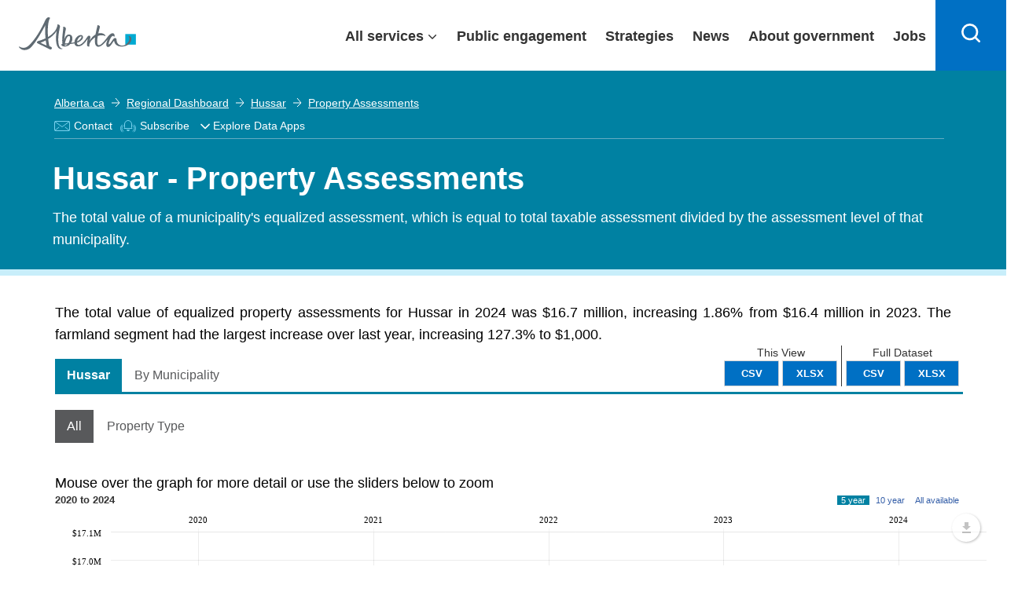

--- FILE ---
content_type: text/html; charset=utf-8
request_url: https://regionaldashboard.alberta.ca/region/hussar/property-assessments/
body_size: 26527
content:

<!DOCTYPE html>
<html lang="en">
<head>
    <!-- Current Version Number: 0.0.12.4 -->
    <meta charset="utf-8">
    <meta http-equiv="X-UA-Compatible" content="IE=10; IE=9; IE=8; IE=7; IE=EDGE" />

    <link href="https://fonts.googleapis.com/css?family=Lato:300,400,700" rel="stylesheet" type="text/css">
    <link href="/Content/lib/bootstrap.css?v=638918497390916877" rel="stylesheet"/>
<link href="/government_theme/css/base.css?v=638918497394823185" rel="stylesheet"/>
<link href="/government_theme/css/modals.css?v=638918497395448238" rel="stylesheet"/>
<link href="/government_theme/css/forms.css?v=638918497395291915" rel="stylesheet"/>
<link href="/government_theme/css/webapplication.css?v=638918497395760782" rel="stylesheet"/>
<link href="/government_theme/css/font-awesome.css?v=638918497394979471" rel="stylesheet"/>
<link href="/government_theme/css/opengovernment_backfill.css?v=638918497395760782" rel="stylesheet"/>
<link href="/government_theme/css/ekko-lightbox.min.css?v=638918497394979471" rel="stylesheet"/>

    <!-- Add this line to include Font Awesome if not already included -->
    <link rel="stylesheet" href="https://cdnjs.cloudflare.com/ajax/libs/font-awesome/6.0.0-beta3/css/all.min.css">

    <meta name="viewport" content="user-scalable=no, width=device-width, initial-scale=1, maximum-scale=1">
    <meta name="author" content="Government of Alberta">
    <meta http-equiv="cleartype" content="on">
    
    <meta id="metaTitle" name="title" content="Hussar - Property Assessments" />
    <meta id="ogTitle" property="og:title" content="Hussar - Property Assessments" />
    <meta id="metaDescription" name="description" content="The total value of a municipality&#39;s equalized assessment, which is equal to total taxable assessment divided by the assessment level of that municipality." />
    <meta id="metaDcDescription" name="DC.description" content="The total value of a municipality&#39;s equalized assessment, which is equal to total taxable assessment divided by the assessment level of that municipality." />
    <meta id="ogDescription" property="og:description" content="The total value of a municipality&#39;s equalized assessment, which is equal to total taxable assessment divided by the assessment level of that municipality." />



    


    <link rel="stylesheet" href="//maxcdn.bootstrapcdn.com/font-awesome/4.3.0/css/font-awesome.min.css">
    <link href="//fonts.googleapis.com/css?family=Lato:400,700" rel="stylesheet" type="text/css" />
    <link href="/Content/jqueryui-bootstrap/jquery-ui-1.10.0.custom.css?v=638918497388729325" rel="stylesheet"/>
<link href="/Content/ard.css?v=638918497377791789" rel="stylesheet"/>
<link href="/Content/additional.css?v=638918497377479293" rel="stylesheet"/>
<link href="/Content/lib/jquery.dropdown.css?v=638918497391385645" rel="stylesheet"/>
<link href="/Content/lib/dragula.min.css?v=638918497391385645" rel="stylesheet"/>
<link href="/Content/lib/introjs.css?v=638918497391541869" rel="stylesheet"/>

    <link href="/Content/humane-jackedup.css" rel="stylesheet"/>

    <link href="/Content/print.css" rel="stylesheet" media="print" />

    <script src="/Scripts/lib/humane.min.js"></script>
    


    <!-- Le HTML5 shim, for IE6-8 support of HTML5 elements -->
<!--[if lt IE 9]>
    <link href="/Content/jqueryui-bootstrap/jquery.ui.1.10.0.ie.css" rel="stylesheet"/>
<link href="/Content/ltie9.css" rel="stylesheet"/>


    <script src="/Scripts/css3-mediaqueries.js"></script>
<script src="/Scripts/respond.js"></script>

<![endif]-->



    <link rel="apple-touch-icon" sizes="57x57" href="/favicon/apple-touch-icon-57x57.png">
<link rel="apple-touch-icon" sizes="60x60" href="/favicon/apple-touch-icon-60x60.png">
<link rel="apple-touch-icon" sizes="72x72" href="/favicon/apple-touch-icon-72x72.png">
<link rel="apple-touch-icon" sizes="76x76" href="/favicon/apple-touch-icon-76x76.png">
<link rel="apple-touch-icon" sizes="114x114" href="/favicon/apple-touch-icon-114x114.png">
<link rel="apple-touch-icon" sizes="120x120" href="/favicon/apple-touch-icon-120x120.png">
<link rel="apple-touch-icon" sizes="144x144" href="/favicon/apple-touch-icon-144x144.png">
<link rel="apple-touch-icon" sizes="152x152" href="/favicon/apple-touch-icon-152x152.png">
<link rel="apple-touch-icon" sizes="180x180" href="/favicon/apple-touch-icon-180x180.png">
<link rel="icon" type="image/png" href="/favicon/favicon-32x32.png" sizes="32x32">
<link rel="icon" type="image/png" href="/favicon/android-chrome-192x192.png" sizes="192x192">
<link rel="icon" type="image/png" href="/favicon/favicon-96x96.png" sizes="96x96">
<link rel="icon" type="image/png" href="/favicon/favicon-16x16.png" sizes="16x16">

<meta name="msapplication-TileColor" content="#216275">
<meta name="msapplication-TileImage" content="/favicon/mstile-144x144.png">
<meta name="theme-color" content="#ffffff">
    

    <title>Hussar - Property Assessments</title>
    <link href="/Scripts/amcharts/plugins/export/export.css" rel="stylesheet"/>

    <style>
        .regions {
            max-height: 9em;
        }

        .indicatorMetadataLicense {
            text-align: center;
            margin-bottom: 10px;
            font-size: 10px;
            margin-top: 10px;
        }

        .dataTable td i {
            font-size: 1.5em !important;
        }

        i.isNegative {
            color: #ff3232;
        }

        i.isPositive {
            color: #95d54c;
        }

        i.isNeutral {
            color: #aaa;
        }

        .dataTable td, .datatable th {
            text-align: center;
            vertical-align: middle;
            color: #414042;
        }
    </style>


    

  
    
    <script type="module" src="https://ard-components-prod.azurewebsites.net/dist/abdc-components/abdc-components.esm.js?v=08.06"></script>
    
</head>
<body class="alberta-theme" ng-app="ARD">
    
    <input type="hidden" value="https://api.economicdata.alberta.ca" id="abdc-api" />
    <input type="hidden" value="https://regionaldashboard.alberta.ca/region/hussar/property-assessments/" id="ard-api" />
    
    <!--[if lt IE 10 ]>
        <div class="alerts">
            <h1>Important Messages</h1>
            <a href="http://browsehappy.com/">
                <h1><i class="fa fa-warning"></i>You are using an older browser</h1>
                <p>Please upgrade for an optimal experience</p>
            </a>
        </div>
    <![endif]-->

    <script type="text/javascript">
        (function (i, s, o, g, r, a, m) {
            i['GoogleAnalyticsObject'] = r;
            i[r] = i[r] || function () {
                (i[r].q = i[r].q || []).push(arguments)
            }, i[r].l = 1 * new Date();
            a = s.createElement(o),
                m = s.getElementsByTagName(o)[0];
            a.async = 1;
            a.src = g;
            m.parentNode.insertBefore(a, m)
        })(window, document, 'script', '//www.google-analytics.com/analytics.js', 'ga');

        ga('create', 'UA-90281135-1', 'auto'); /* Webteam EDI GA Code */
        ga('create', 'UA-53302704-1', 'auto', { 'name': 'edpa' });
        ga('create', 'UA-66963100-1', 'auto', { 'name': 'edparegionaldashboard' });

        ga(function () {
            var trackers = ga.getAll();
            for (var i = 0; i < trackers.length; ++i) {
                var tracker = trackers[i];
                tracker.send('pageview');
            }
        });
    </script>
    <script>
        function openDropdown() {
            setTimeout(function () {
                var x = document.getElementById("myEDAppDIV")
                x.style.left = x.parentElement.getBoundingClientRect().left + "px";
                if (x.style.display === "none") {
                    x.style.display = "flex";
                    $("#myEDAppLabelArrow").attr("aria-expanded", "true");
                    x.focus();
                }
            }, 0);
        }
        function closeDropdown() {
            setTimeout(function () {
                var focus = $(document.activeElement);
                if (focus.is("#myEDAppDIV") || $('#myEDAppDIV').has(focus).length) {
                    // do nothing
                } else {
                    var x = document.getElementById("myEDAppDIV")
                    x.style.display = "none";
                    $("#myEDAppLabelArrow").attr("aria-expanded", "false");
                }
            }, 0);

        }
    </script>

    
    <abdc-subscription-form id="abdc-subscription-form"></abdc-subscription-form>
    






    <div class="goaHeader" style="width:100%;">
        <header>
            <div class="ab-skiplinks">

            </div>

            <div class="ab-header" style="width:100%;position: fixed;">
                <div class="ab-wrapper">
                    <div class="ab-logo notDesktop">
                            <a href="https://www.alberta.ca/index.aspx">
                                <svg style="height: 35px;width: 130px;transition: width .2s;position: relative;top: 3px;" xmlns="http://www.w3.org/2000/svg" width="149" height="42" viewBox="0 0 216 61" shape-rendering="geometricPrecision">
                                    <rect class="logo" fill="#00aad2" x="196.411" y="31.014" width="19.59" height="19.592"></rect>
                                    <path class="logo" fill="#5f6a72" d="M91.271,47.934c-1.972,0.198-4.068,0.382-6.278,0.548c0.833-6.288,4.105-15.027,8.177-13.62C95.521,35.676,94.284,43.033,91.271,47.934 M86.106,52.264c-0.714,0.111-1.304,0.101-1.773,0.014c0.28-0.241,0.455-0.594,0.455-1.014c0-0.266,0.009-0.544,0.024-0.832c1.104-0.052,2.831-0.177,4.888-0.376C88.623,51.241,87.409,52.067,86.106,52.264 M111.223,37.314c2.598-2.413,3.89-2.237,4.231-1.589c0.736,1.403-2.325,6.345-8.184,9.047C107.774,42.114,109.176,39.216,111.223,37.314 M207.625,39.712c-0.251-4.887-4.579-5.683-5.176-4.293c-0.208,0.487,1.626,0.313,1.633,3.764c0.005,5.71-5.787,13.165-13.167,13.165c-8.04,0-10.114-6.254-10.502-9.348c-0.256-2.058,0.187-5.029-3.368-4.636c-2.486,0.28-4.733,5.12-7.885,9.196c-2.704,3.499-3.918,3.166-3.286,0.163c0.783-3.763,3.925-12.594,7.517-13.237c1.661-0.297,2.257,2.625,3.02,0.796c0.768-1.832,0.063-5.783-3.655-5.783c-2.605,0-5.73,2.762-8.292,5.905c-2.233,2.744-13.522,19.357-18.257,15.77c-2.215-1.676-2.035-8.506-0.643-16.553c5.618-2.167,10.292-1.456,12.936-0.188c1.305,0.626,1.485,0.532,0.929-0.903c-0.825-2.108-5.345-5.405-12.405-3.888c-0.17,0.033-0.336,0.079-0.505,0.119c0.569-2.613,1.231-5.268,1.954-7.849c0.661-2.364,2.6-6.454-2.462-7.242c-1.613-0.252-0.927,0.53-1.459,2.71c-0.978,4.015-2.214,9.227-3.109,14.458c-4.161,2.396-8.035,6.399-10.874,11.667c0.492-2.429,1.254-5.116,1.308-6.93c0.054-1.911-1.255-2.332-1.763-2.482c-1.111-0.314-2.453,0.236-3.776,2.106c-3.104,4.37-7.035,11.284-13.001,14.184c-4.28,2.081-6.157-0.015-6.262-3.238c0.845-0.259,1.601-0.525,2.24-0.813c7.756-3.437,10.419-8.621,8.448-11.774c-1.87-3-7.217-2.086-11.439,2.361c-2.081,2.193-3.684,5.956-3.871,9.387c-1.79,0.387-3.848,0.731-6.146,1.041c3.644-5.911,3.329-13.9-2.001-15.247c-6.182-1.561-9.309,4.44-10.633,9.436c0.408-4.996,1.206-11.077,2.335-16.725c0.472-2.361,2.087-6.455-3.041-7.24c-1.629-0.252-1.377,0.505-1.241,2.71c0.18,2.958-3.096,20.875-1.384,28.744c-2.206,0.714-3.101,2.375-0.264,4.127c1.955,1.203,6.258,1.603,10.605-0.537c1.559-0.771,2.909-1.854,4.034-3.125c2.59-0.326,5.314-0.744,7.796-1.241c0.425,3.45,2.677,6.095,7.905,5.606c7.433-0.691,14.035-9.826,16.528-14.226c-0.45,4.716-3.519,15.019,1.716,14.49c2.051-0.208,1.158-0.536,1.285-2.306c0.454-6.208,5.62-11.47,10.73-14.694c-0.887,7.602-0.579,14.391,2.868,16.546c6.341,3.963,15.326-6.477,20.27-12.862c-2.516,5.671-3.945,12.936-0.164,14.047c4.435,1.293,7.932-6.063,12.022-11.693c0.475,4.042,3.168,11.003,14.033,11.003C200.729,54.163,208.007,47.148,207.625,39.712 M51.101,52.114c-2.665-0.965-6.464-2.513-11.424-5.046c2.717-0.991,6.169-2.443,9.806-4.345C49.973,46.873,50.505,49.892,51.101,52.114M80.545,57.718c-0.125-0.258-0.849,0.105-1.587-0.003c-2.101-0.31-4.863-3.18-5.699-7.896c-1.504-8.489-0.612-16.865,1.88-29.348c0.47-2.361,2.084-6.451-3.041-7.243c-1.63-0.251-0.786,0.554-1.243,2.71c-1.971,9.297-9.574,15.999-17.207,20.493c-0.799-10.645-0.474-22.465,1.53-29.714c1.691-6.115,3.703-4.992,1.209-6.277c-2.624-1.352-5.445,0.435-7.726,4.989c-2.28,4.552-12.795,29.289-29.584,45.984c-8.592,8.545-16.363,4.146-17.919,2.831c-1.266-1.069-1.734,0.582-0.163,2.271c6.949,7.494,17.1,3.194,20.795-0.5c10.215-10.21,22.092-32.19,26.897-41.517c-0.443,5.251-0.593,14.058,0.385,24.379c-5.199,2.533-9.86,4.021-12.059,4.601c-2.381,0.624-3.854,1.593-3.898,2.697c-0.047,1.208,1.552,2.227,3.863,3.325c4.116,1.954,16.167,7.647,19.136,9.374c2.543,1.476,3.784,0.325,4.537-1.268c0.983-2.076-1.716-3.276-4.328-4.057c-1.006-3.495-1.81-8.196-2.345-13.377c6.126-3.772,12.158-8.793,15.635-15.068c-0.876,5.245-3.124,23.08,2.507,30.621c1.241,1.662,3.981,3.479,6.656,3.209C80.036,58.805,80.671,57.977,80.545,57.718"></path>
                                </svg>
                            </a>
                        </div>
                    <div class="ab-logo desktop">
                        <a href="https://www.alberta.ca/index.aspx">
                            <svg xmlns="http://www.w3.org/2000/svg" width="149" height="42" viewBox="0 0 216 61" shape-rendering="geometricPrecision">
                                <rect class="logo" fill="#00aad2" x="196.411" y="31.014" width="19.59" height="19.592"></rect>
                                <path class="logo" fill="#5f6a72" d="M91.271,47.934c-1.972,0.198-4.068,0.382-6.278,0.548c0.833-6.288,4.105-15.027,8.177-13.62C95.521,35.676,94.284,43.033,91.271,47.934 M86.106,52.264c-0.714,0.111-1.304,0.101-1.773,0.014c0.28-0.241,0.455-0.594,0.455-1.014c0-0.266,0.009-0.544,0.024-0.832c1.104-0.052,2.831-0.177,4.888-0.376C88.623,51.241,87.409,52.067,86.106,52.264 M111.223,37.314c2.598-2.413,3.89-2.237,4.231-1.589c0.736,1.403-2.325,6.345-8.184,9.047C107.774,42.114,109.176,39.216,111.223,37.314 M207.625,39.712c-0.251-4.887-4.579-5.683-5.176-4.293c-0.208,0.487,1.626,0.313,1.633,3.764c0.005,5.71-5.787,13.165-13.167,13.165c-8.04,0-10.114-6.254-10.502-9.348c-0.256-2.058,0.187-5.029-3.368-4.636c-2.486,0.28-4.733,5.12-7.885,9.196c-2.704,3.499-3.918,3.166-3.286,0.163c0.783-3.763,3.925-12.594,7.517-13.237c1.661-0.297,2.257,2.625,3.02,0.796c0.768-1.832,0.063-5.783-3.655-5.783c-2.605,0-5.73,2.762-8.292,5.905c-2.233,2.744-13.522,19.357-18.257,15.77c-2.215-1.676-2.035-8.506-0.643-16.553c5.618-2.167,10.292-1.456,12.936-0.188c1.305,0.626,1.485,0.532,0.929-0.903c-0.825-2.108-5.345-5.405-12.405-3.888c-0.17,0.033-0.336,0.079-0.505,0.119c0.569-2.613,1.231-5.268,1.954-7.849c0.661-2.364,2.6-6.454-2.462-7.242c-1.613-0.252-0.927,0.53-1.459,2.71c-0.978,4.015-2.214,9.227-3.109,14.458c-4.161,2.396-8.035,6.399-10.874,11.667c0.492-2.429,1.254-5.116,1.308-6.93c0.054-1.911-1.255-2.332-1.763-2.482c-1.111-0.314-2.453,0.236-3.776,2.106c-3.104,4.37-7.035,11.284-13.001,14.184c-4.28,2.081-6.157-0.015-6.262-3.238c0.845-0.259,1.601-0.525,2.24-0.813c7.756-3.437,10.419-8.621,8.448-11.774c-1.87-3-7.217-2.086-11.439,2.361c-2.081,2.193-3.684,5.956-3.871,9.387c-1.79,0.387-3.848,0.731-6.146,1.041c3.644-5.911,3.329-13.9-2.001-15.247c-6.182-1.561-9.309,4.44-10.633,9.436c0.408-4.996,1.206-11.077,2.335-16.725c0.472-2.361,2.087-6.455-3.041-7.24c-1.629-0.252-1.377,0.505-1.241,2.71c0.18,2.958-3.096,20.875-1.384,28.744c-2.206,0.714-3.101,2.375-0.264,4.127c1.955,1.203,6.258,1.603,10.605-0.537c1.559-0.771,2.909-1.854,4.034-3.125c2.59-0.326,5.314-0.744,7.796-1.241c0.425,3.45,2.677,6.095,7.905,5.606c7.433-0.691,14.035-9.826,16.528-14.226c-0.45,4.716-3.519,15.019,1.716,14.49c2.051-0.208,1.158-0.536,1.285-2.306c0.454-6.208,5.62-11.47,10.73-14.694c-0.887,7.602-0.579,14.391,2.868,16.546c6.341,3.963,15.326-6.477,20.27-12.862c-2.516,5.671-3.945,12.936-0.164,14.047c4.435,1.293,7.932-6.063,12.022-11.693c0.475,4.042,3.168,11.003,14.033,11.003C200.729,54.163,208.007,47.148,207.625,39.712 M51.101,52.114c-2.665-0.965-6.464-2.513-11.424-5.046c2.717-0.991,6.169-2.443,9.806-4.345C49.973,46.873,50.505,49.892,51.101,52.114M80.545,57.718c-0.125-0.258-0.849,0.105-1.587-0.003c-2.101-0.31-4.863-3.18-5.699-7.896c-1.504-8.489-0.612-16.865,1.88-29.348c0.47-2.361,2.084-6.451-3.041-7.243c-1.63-0.251-0.786,0.554-1.243,2.71c-1.971,9.297-9.574,15.999-17.207,20.493c-0.799-10.645-0.474-22.465,1.53-29.714c1.691-6.115,3.703-4.992,1.209-6.277c-2.624-1.352-5.445,0.435-7.726,4.989c-2.28,4.552-12.795,29.289-29.584,45.984c-8.592,8.545-16.363,4.146-17.919,2.831c-1.266-1.069-1.734,0.582-0.163,2.271c6.949,7.494,17.1,3.194,20.795-0.5c10.215-10.21,22.092-32.19,26.897-41.517c-0.443,5.251-0.593,14.058,0.385,24.379c-5.199,2.533-9.86,4.021-12.059,4.601c-2.381,0.624-3.854,1.593-3.898,2.697c-0.047,1.208,1.552,2.227,3.863,3.325c4.116,1.954,16.167,7.647,19.136,9.374c2.543,1.476,3.784,0.325,4.537-1.268c0.983-2.076-1.716-3.276-4.328-4.057c-1.006-3.495-1.81-8.196-2.345-13.377c6.126-3.772,12.158-8.793,15.635-15.068c-0.876,5.245-3.124,23.08,2.507,30.621c1.241,1.662,3.981,3.479,6.656,3.209C80.036,58.805,80.671,57.977,80.545,57.718"></path>
                            </svg>
                        </a>
                    </div>
                    <div id="content-desktop" style="width: 100%; justify-content: flex-end;">
                        <div class="ab-menubar" id="menu">

                            <div class="ab-wrapper1" id="menuchild">
                                <ul>
                                    <li class="allservices">
                                        <a href="javascript:void(0)" target="_self" id="services" aria-expanded="false" class="collapsible1" style="display:flex;padding-right: 30px;padding-left: 15px;">All services</a>

                                        



                                        <div class="content" style="display: none;">

                                            <div class="goa-band--medium goa-band--grey ab-menudropdown">
                                                <div class="goa-grid-33-33-100 ab-theme">
                                                    <a href="http://alberta.ca/arts-culture.aspx" style="padding-right: 12px;padding-left: 12px;box-sizing: border-box; display: flex;flex-direction: row; align-self: stretch;align-items: center;width: 100%;border: none;color: #0070c4;font-weight: 400;text-decoration: underline;">
                                                        <svg xmlns="http://www.w3.org/2000/svg" width="48" height="48" viewBox="0 0 48 48">

                                                            <path fill="#333" d="M23.3,42.5c-9.6-1.4-16.6-8.6-20.2-21.1C6,19,9.8,17,14,15.6l-0.6-1.9c-4.6,1.5-8.9,3.9-12,6.6l-0.5,0.4 L1,21.3c3.8,13.9,11.6,21.9,22.5,23.2l0.5,0.1l0.3-0.3c1.4-1.3,2.3-2.8,2.8-4.3l-1.9-0.7C24.9,40.4,24.3,41.4,23.3,42.5z"></path>

                                                            <path fill="#333" d="M11.7,31.9c0.7,0,1.4-0.1,2-0.3c1.7-0.6,3.2-1.9,3.3-3l-2-0.3c-0.1,0.2-0.7,1-1.9,1.4c-1.2,0.4-2.2,0.2-2.3,0 c0,0,0,0,0,0l-1.9,0.6C9.3,31.4,10.4,31.9,11.7,31.9z"></path>

                                                            <path fill="#333" d="M46.8,6.7l-0.6-0.2c-4.5-1.9-10-2.9-15-3c-5,0-10.4,1.1-15,3l-0.6,0.2l0,0.6c-1.1,17.8,3.3,27.4,15.2,33.1 l0.4,0.2l0.4-0.2c11.9-5.7,16.3-15.3,15.2-33.1L46.8,6.7z M31.2,38.4C20.7,33.2,16.7,24.3,17.6,8.1c4.2-1.6,9.1-2.6,13.6-2.6 c4.5,0,9.5,1,13.7,2.6C45.8,24.3,41.8,33.2,31.2,38.4z"></path>

                                                            <path fill="#333" d="M38.3,25.7L37.7,26c-1.4,0.5-3.7,0.9-6.5,0.9c-2.8-0.1-5-0.4-6.5-0.9l-0.7-0.2l-0.5,0.5 c-0.5,0.5-0.2,1.3-0.1,1.5c0.7,1.6,3.8,6,7.7,6s7-4.4,7.7-6c0.1-0.3,0.4-1-0.1-1.5L38.3,25.7z M31.2,31.7c-2,0-3.9-1.9-5-3.3 c1.4,0.3,3.1,0.4,5,0.5c1.9,0,3.6-0.2,5-0.5C35.1,29.9,33.3,31.7,31.2,31.7z"></path>

                                                            <path fill="#333" d="M37.1,16.2c-3.1,0-4.9,2-4.9,3.9h2c0-0.8,0.9-1.9,2.9-1.9c2.1,0,3.8,1.5,3.9,1.9h2 C42.9,18.2,39.9,16.2,37.1,16.2z"></path>

                                                            <path fill="#333" d="M28.3,20.1h2c0-1.9-1.8-3.9-4.9-3.9c-2.9,0-5.9,2-5.9,3.9l2,0c0.1-0.5,1.8-1.9,3.9-1.9 C27.4,18.2,28.3,19.3,28.3,20.1z"></path>

                                                        </svg>
                                                        Arts and culture
                                                    </a>
                                                </div>
                                                <div class="goa-grid-33-33-100 ab-theme">
                                                    <a href="http://alberta.ca/business-economy.aspx" style="padding-right: 12px;padding-left: 12px;box-sizing: border-box; display: flex;flex-direction: row; align-self: stretch;align-items: center;width: 100%;border: none;color: #0070c4;font-weight: 400;text-decoration: underline;">
                                                        <svg xmlns="http://www.w3.org/2000/svg" width="48" height="48" viewBox="0 0 48 48">

                                                            <path fill="#333" d="M21.3,6.5C10.6,6.7,2,15.4,2,26.2s8.6,19.5,19.3,19.6c0.1,0,0.2,0,0.3,0c10.9,0,19.7-8.8,19.7-19.7h-20V6.5z M17.2,28.1H3.9c-0.1-0.6-0.1-1.3-0.1-1.9c0-1,0.1-1.9,0.2-2.8h15.4v2.9L17.2,28.1z M14.8,30.1l-7.7,6.3c-1.3-1.9-2.3-4-2.8-6.3 H14.8z M19.5,21.4h-15c0.5-1.7,1.2-3.3,2.1-4.7h12.9V21.4z M19.5,8.5v6.2H8.1C10.9,11.3,15,9,19.5,8.5z M21.7,44c0,0-0.1,0-0.1,0 l-0.2,0c-5.2-0.1-9.8-2.4-13-6.1l12.2-10h18.9C38.5,37,30.9,44,21.7,44z"></path>

                                                            <path fill="#333" d="M26.3,2.2c-0.1,0-0.2,0-0.4,0v19.6h20C46,11,37.2,2.2,26.3,2.2z M27.8,20V4c8.6,0.7,15.4,7.5,16.3,16H27.8z"></path>

                                                        </svg>
                                                        Business and economy
                                                    </a>
                                                </div><div class="goa-grid-33-33-100 ab-theme">
                                                    <a href="http://alberta.ca/transportation-roads-driving.aspx" style="padding-right: 12px;padding-left: 12px;box-sizing: border-box; display: flex;flex-direction: row; align-self: stretch;align-items: center;width: 100%;border: none;color: #0070c4;font-weight: 400;text-decoration: underline;">
                                                        <svg xmlns="http://www.w3.org/2000/svg" width="48" height="48" viewBox="0 0 48 48">

                                                            <path fill="#333" d="M24,5.9c-3,0-5.4,2.4-5.4,5.4s2.4,5.4,5.4,5.4c3,0,5.4-2.4,5.4-5.4S26.9,5.9,24,5.9z M24,14.7c-1.9,0-3.4-1.5-3.4-3.4s1.5-3.4,3.4-3.4c1.9,0,3.4,1.5,3.4,3.4S25.8,14.7,24,14.7z"></path>

                                                            <path fill="#333" d="M24,18.6c-3,0-5.4,2.4-5.4,5.4c0,3,2.4,5.4,5.4,5.4c3,0,5.4-2.4,5.4-5.4C29.4,21,26.9,18.6,24,18.6z M24,27.4c-1.9,0-3.4-1.5-3.4-3.4c0-1.9,1.5-3.4,3.4-3.4c1.9,0,3.4,1.5,3.4,3.4C27.4,25.9,25.8,27.4,24,27.4z"></path>

                                                            <path fill="#333" d="M24,31.3c-3,0-5.4,2.4-5.4,5.4c0,3,2.4,5.4,5.4,5.4c3,0,5.4-2.4,5.4-5.4C29.4,33.7,26.9,31.3,24,31.3z M24,40.1c-1.9,0-3.4-1.5-3.4-3.4c0-1.9,1.5-3.4,3.4-3.4c1.9,0,3.4,1.5,3.4,3.4C27.4,38.6,25.8,40.1,24,40.1z"></path>

                                                            <path fill="#333" d="M42.1,5.9h-6.8v-1c0-2.2-1.8-3.9-3.9-3.9H16.7c-2.2,0-3.9,1.8-3.9,3.9v1H5.9c-0.6,0-1,0.4-1,1v1c0,5.1,2.5,6.9,4.9,6.9h1v-2h-1c-2.6,0-2.9-3.4-2.9-4.8h5.8v10.7H5.9c-0.6,0-1,0.4-1,1v1c0,5.1,2.5,6.9,4.9,6.9h1v-2h-1c-2.6,0-2.9-3.4-2.9-4.8h5.8v10.7H5.9c-0.6,0-1,0.4-1,1v1c0,5.1,2.5,6.9,4.9,6.9h1v-2h-1c-2.6,0-2.9-3.4-2.9-4.8h5.8v9.7c0,2.2,1.8,3.9,3.9,3.9h14.7c2.2,0,3.9-1.8,3.9-3.9v-9.8h5.8c0,1.5-0.3,4.8-2.9,4.8h-1v2h1c2.4,0,4.9-1.8,4.9-6.9v-1c0-0.6-0.4-1-1-1h-6.8V20.6h5.8c0,4.1-1.2,4.8-3.3,4.8h-0.6v2h0.6c4.7,0,5.3-3.7,5.3-6.9v-1c0-0.6-0.4-1-1-1h-6.8V7.9h5.8c0,1.5-0.3,4.8-2.9,4.8h-1v2h1c2.4,0,4.9-1.8,4.9-6.9v-1C43.1,6.3,42.6,5.9,42.1,5.9z M33.3,43.1c0,1.1-0.9,1.9-1.9,1.9H16.7c-1.1,0-1.9-0.9-1.9-1.9V4.9c0-1.1,0.9-1.9,1.9-1.9h14.7c1.1,0,1.9,0.9,1.9,1.9V43.1z"></path>

                                                        </svg>
                                                        Driving and transportation
                                                    </a>
                                                </div><div class="goa-grid-33-33-100 ab-theme">
                                                    <a href="http://alberta.ca/education-training.aspx" style="padding-right: 12px;padding-left: 12px;box-sizing: border-box; display: flex;flex-direction: row; align-self: stretch;align-items: center;width: 100%;border: none;color: #0070c4;font-weight: 400;text-decoration: underline;">
                                                        <svg xmlns="http://www.w3.org/2000/svg" width="48" height="48" viewBox="0 0 48 48">

                                                            <path fill="#333" d="M47.7,16.2L26.5,9.1c-0.9-0.3-1.9-0.3-2.8,0l-22,7.2l0,3.9l10.4,3.6v8.5c0,3.2,6.3,4.8,12.5,4.8c6.2,0,12.5-1.7,12.5-4.8V24l3.3-1.2c0.3,0.2,0.5,0.7,0.5,1.8V36h2V24.6c0-2.7-1.3-3.6-2.4-3.9L25.9,16l-0.6,1.9l12.1,3.9l-11.5,4.1c-0.4,0.1-0.8,0.1-1.2,0L3.7,18.7l0-1.1L24.3,11c0.5-0.2,1-0.2,1.5,0l19.8,6.7l0,1.1l-2.6,1l0.7,1.9l3.9-1.5L47.7,16.2z M25.2,28c0.4,0,0.9-0.1,1.3-0.2l8.6-3.1v7.5c0,1-4,2.8-10.5,2.8s-10.5-1.8-10.5-2.8v-7.8l9.8,3.4C24.4,27.9,24.8,28,25.2,28z"></path>

                                                        </svg>
                                                        Education and training
                                                    </a>
                                                </div><div class="goa-grid-33-33-100 ab-theme">
                                                    <a href="http://alberta.ca/emergencies-public-safety.aspx" style="padding-right: 12px;padding-left: 12px;box-sizing: border-box; display: flex;flex-direction: row; align-self: stretch;align-items: center;width: 100%;border: none;color: #0070c4;font-weight: 400;text-decoration: underline;">
                                                        <svg xmlns="http://www.w3.org/2000/svg" width="48" height="48" viewBox="0 0 48 48">

                                                            <path fill="#333" d="M28,6.2c-1-1.8-2.4-2.7-4-2.7c0,0,0,0,0,0c-1.6,0-3,1-4,2.7L1.9,37.6c-1,1.8-1.1,3.5-0.4,4.8 c0.8,1.3,2.3,2.1,4.3,2.1h36.3c2,0,3.6-0.7,4.3-2.1c0.8-1.3,0.6-3.1-0.4-4.8L28,6.2z M44.8,41.4c-0.4,0.7-1.4,1.1-2.6,1.1H5.8 c-1.3,0-2.2-0.4-2.6-1.1c-0.4-0.7-0.3-1.7,0.4-2.8L21.8,7.2c0.6-1.1,1.5-1.7,2.3-1.7h0c0.8,0,1.6,0.6,2.3,1.7l18.1,31.4 C45,39.7,45.2,40.7,44.8,41.4z"></path>

                                                            <path fill="#333" d="M24.9,8.7c-0.2-0.3-0.5-0.5-0.9-0.5c-0.4,0-0.7,0.2-0.9,0.5L5.5,39.1c-0.2,0.3-0.2,0.7,0,1s0.5,0.5,0.9,0.5 h35.2c0.4,0,0.7-0.2,0.9-0.5c0.2-0.3,0.2-0.7,0-1L24.9,8.7z M8.1,38.6L24,11.2l15.8,27.4H8.1z"></path>

                                                            <path fill="#333" d="M23,19.3v9.9c0,0.6,0.4,1,1,1s1-0.4,1-1v-9.9c0-0.6-0.4-1-1-1S23,18.7,23,19.3z"></path>

                                                            <path fill="#333" d="M22.4,33.7c0,0.9,0.7,1.6,1.6,1.6c0.9,0,1.6-0.7,1.6-1.6c0-0.9-0.7-1.6-1.6-1.6C23.1,32.1,22.4,32.8,22.4,33.7z"></path>

                                                        </svg>
                                                        Emergencies and public safety
                                                    </a>
                                                </div><div class="goa-grid-33-33-100 ab-theme">
                                                    <a href="http://alberta.ca/environment-natural-resources.aspx" style="padding-right: 12px;padding-left: 12px;box-sizing: border-box; display: flex;flex-direction: row; align-self: stretch;align-items: center;width: 100%;border: none;color: #0070c4;font-weight: 400;text-decoration: underline;">
                                                        <svg xmlns="http://www.w3.org/2000/svg" width="48" height="48" viewBox="0 0 48 48">

                                                            <path fill="#333" d="M17.2,20.1c0.9-3.7,4.1-6.3,7.9-6.3c3.6,0,6.7,2.3,7.8,5.7l1.9-0.6c-1.3-4.2-5.2-7.1-9.7-7.1c-4.7,0-8.8,3.2-9.9,7.8L17.2,20.1z"></path>

                                                            <path fill="#333" d="M22.3,22.6C15.1,20.8,7.9,20.9,2.4,23l0.7,1.9c4.4-1.7,9.9-2,15.6-1c-1,0.4-2,0.9-2.9,1.4c-3.6-0.3-6.9-0.1-9.8,0.6l0.5,1.9c2-0.5,4.2-0.7,6.5-0.7c-1.2,0.9-2.3,1.9-3.2,3l1.5,1.3c4.5-5.3,13.3-8.6,22.9-8.6 c4.2,0,8.5,0.7,12.2,1.9l0.6-1.9c-3.9-1.3-8.3-2-12.8-2C30,20.8,25.9,21.4,22.3,22.6z"></path>

                                                            <path fill="#333" d="M12.6,32.7l1.5,1.3c3.7-4.4,11.5-7.3,20-7.3c3.6,0,7.3,0.5,10.5,1.5l0.6-1.9c-3.4-1.1-7.3-1.6-11.1-1.6C25.1,24.7,16.7,27.8,12.6,32.7z"></path>

                                                            <path fill="#333" d="M15.5,35.2l1.6,1.3c0.6-0.7,1.4-1.4,2.5-2.1c0.4,0.5,1.4,1.9,2,5.2l2-0.4c-0.6-3.2-1.5-4.9-2.2-5.8c0.9-0.5,2-0.9,3.2-1.3c0.5,0.7,1.9,2.8,2.8,6.3l1.9-0.5c-0.8-3.1-2-5.2-2.7-6.4c1-0.2,2-0.4,3.1-0.6c0.7,0.8,2.6,3.1,3.6,6.3l1.9-0.6c-0.8-2.6-2.1-4.6-3.1-5.9c0.7,0,1.5-0.1,2.3-0.1c0.5,0,1.1,0,1.6,0.1c0.7,0.5,2.6,2.2,3.7,5.3l1.9-0.6c-0.6-1.9-1.6-3.3-2.4-4.4c1.4,0.2,2.8,0.5,4.2,0.9l0.6-1.9c-3-0.9-6.1-1.3-9.4-1.3C25,28.5,18.2,31.9,15.5,35.2z"></path>

                                                            <path fill="#333" d="M25.1,10.7c0.6,0,1-0.4,1-1V7.1c0-0.6-0.4-1-1-1s-1,0.4-1,1v2.5C24.1,10.2,24.5,10.7,25.1,10.7z"></path>

                                                            <path fill="#333" d="M29.4,11.5c0.1,0.1,0.3,0.1,0.4,0.1c0.4,0,0.8-0.2,0.9-0.6l1-2.4c0.2-0.5,0-1.1-0.5-1.3c-0.5-0.2-1.1,0-1.3,0.5l-1,2.4C28.7,10.7,28.9,11.3,29.4,11.5z"></path>

                                                            <path fill="#333" d="M35.5,17.7c0.2,0.4,0.5,0.6,0.9,0.6c0.1,0,0.3,0,0.4-0.1l2.4-1c0.5-0.2,0.8-0.8,0.5-1.3c-0.2-0.5-0.8-0.8-1.3-0.5l-2.4,1C35.6,16.6,35.3,17.2,35.5,17.7z"></path>

                                                            <path fill="#333" d="M33.8,14.3c0.3,0,0.5-0.1,0.7-0.3l1.8-1.8c0.4-0.4,0.4-1,0-1.4c-0.4-0.4-1-0.4-1.4,0l-1.8,1.8c-0.4,0.4-0.4,1,0,1.4C33.3,14.2,33.5,14.3,33.8,14.3z"></path>

                                                            <path fill="#333" d="M19.4,11c0.2,0.4,0.5,0.6,0.9,0.6c0.1,0,0.3,0,0.4-0.1c0.5-0.2,0.8-0.8,0.5-1.3l-1-2.4C20,7.4,19.5,7.1,19,7.3c-0.5,0.2-0.8,0.8-0.5,1.3L19.4,11z"></path>

                                                            <path fill="#333" d="M10.9,17.3l2.4,1c0.1,0.1,0.3,0.1,0.4,0.1c0.4,0,0.8-0.2,0.9-0.6c0.2-0.5,0-1.1-0.5-1.3l-2.4-1c-0.5-0.2-1.1,0-1.3,0.5C10.2,16.5,10.4,17.1,10.9,17.3z"></path>

                                                            <path fill="#333" d="M15.6,14c0.2,0.2,0.5,0.3,0.7,0.3s0.5-0.1,0.7-0.3c0.4-0.4,0.4-1,0-1.4l-1.8-1.8c-0.4-0.4-1-0.4-1.4,0c-0.4,0.4-0.4,1,0,1.4L15.6,14z"></path>

                                                        </svg>
                                                        Environment
                                                    </a>
                                                </div><div class="goa-grid-33-33-100 ab-theme">
                                                    <a href="http://alberta.ca/family-social-caregiver-supports.aspx" style="padding-right: 12px;padding-left: 12px;box-sizing: border-box; display: flex;flex-direction: row; align-self: stretch;align-items: center;width: 100%;border: none;color: #0070c4;font-weight: 400;text-decoration: underline;">
                                                        <svg xmlns="http://www.w3.org/2000/svg" width="48" height="48" viewBox="0 0 48 48">

                                                            <path fill="#333" d="M46.4,12.6L45,11.2L41.2,15l-8.6-8.6l3.6-3.6l-1.4-1.4l-4.1,4.1L16.4,9.2c-0.2,0-0.3,0.1-0.5,0.3L5.8,19.4c-0.2,0.2-0.3,0.4-0.3,0.7s0.1,0.5,0.3,0.7c0.8,0.8,2.3,1.8,3.8,2.2l-7.5,7.5c-0.7,0.7-1.1,1.6-1.1,2.6c0,1,0.4,1.9,1.1,2.6c0.4,0.4,0.9,0.7,1.5,0.9c-0.5,0.6-0.8,1.4-0.8,2.3c0,1,0.4,1.9,1.1,2.6c0.7,0.7,1.6,1.1,2.6,1.1c0.6,0,1.2-0.2,1.8-0.5C8.3,42.5,8.6,43,9,43.5c0.7,0.7,1.6,1.1,2.6,1.1s1.9-0.4,2.6-1.1l0.3-0.3c0.2,0.5,0.5,1,0.9,1.4c0.7,0.7,1.6,1.1,2.6,1.1c1,0,1.9-0.4,2.6-1.1l2.8-2.8l0.9,0.9c0.1,0.1,0.3,0.2,0.4,0.2l4.7,1.5l2.5,2.5l1.4-1.4l-1.9-1.9l4.9-4.9l1.9,1.9l1.4-1.4l-2.4-2.4l-1.5-7.5l3.9-3.9c0.1-0.1,0.2-0.3,0.3-0.4L42,17L46.4,12.6z M12.7,42.1c-0.6,0.6-1.7,0.6-2.3,0c-0.6-0.6-0.6-1.6,0-2.3l5.4-5.4l0.2,0.2l2.1,2.1L12.7,42.1z M19,43.2c-0.6,0.6-1.7,0.6-2.3,0c-0.3-0.3-0.5-0.7-0.5-1.1c0-0.4,0.2-0.8,0.5-1.1l0,0l2.8-2.8l2.3,2.3L19,43.2z M29.6,42.4l-4.1-1.3l-8-8l-1.3-1.3c-0.2-0.2-0.2-0.7,0-0.9c0.2-0.2,0.7-0.2,0.9,0l1,1l0,0l3.2,3.2l1.4-1.4l-5.9-5.9c-0.2-0.2-0.2-0.7,0-0.9c0.2-0.2,0.7-0.2,0.9,0l5.9,5.9l1.4-1.4l-3.2-3.2l0,0l-3.7-3.7c-0.1-0.1-0.2-0.3-0.2-0.5s0.1-0.3,0.2-0.5c0.2-0.2,0.7-0.2,0.9,0l6.9,6.9l1.4-1.4l-3.2-3.2l0,0l-2.4-2.4c-0.1-0.1-0.2-0.3-0.2-0.5c0-0.2,0.1-0.3,0.2-0.5c0.2-0.2,0.7-0.2,0.9,0l8.2,8.2l1.4-1.4l-2.2-2.2l0,0c-0.2-0.2-0.3-0.6-0.3-1c0-0.1,0-0.3,0.1-0.4l3.6,3.6l1.5,7.5L29.6,42.4zM37.9,24.1l-3.4,3.4l-4-4c-0.2-0.2-0.4-0.3-0.7-0.3s-0.5,0.1-0.7,0.3c-0.5,0.5-0.8,1-1,1.7l-4-4c-1-1-2.7-1-3.7,0c-0.2,0.2-0.3,0.4-0.4,0.6c-1-0.6-2.4-0.5-3.3,0.4c-0.5,0.5-0.8,1.2-0.8,1.9c0,0.3,0.1,0.7,0.2,1c-0.3,0.1-0.5,0.3-0.7,0.5c-1,1-1,2.6-0.1,3.6c-0.2,0.1-0.4,0.2-0.5,0.4c-0.9,0.9-1,2.3-0.3,3.4c0,0,0,0,0,0.1L9,38.4l0,0c0,0,0,0,0,0l-1.5,1.5c-0.6,0.6-1.7,0.6-2.3,0c-0.3-0.3-0.5-0.7-0.5-1.1c0-0.4,0.2-0.8,0.5-1.1l2-2c0,0,0,0,0,0l5.7-5.7l-1.4-1.4L6,34.1l0,0l-0.1,0.1c-0.6,0.6-1.6,0.6-2.2,0c-0.3-0.3-0.5-0.7-0.5-1.1c0-0.4,0.2-0.8,0.5-1.1l9.9-9.9c0,0,0,0,0.1,0l5.6-5.6c1.4,1.4,4.9,3.8,10.5,2.3l-0.5-1.9c-6.1,1.7-9-2.2-9.1-2.4c-0.2-0.2-0.4-0.4-0.7-0.4c-0.3,0-0.6,0.1-0.8,0.3l-3.7,3.7l0,0l-2.6,2.6c-1.2,1.1-3,0.2-4-0.6l9.1-8.9l13.7-3.5l9.2,9.2L37.9,24.1z"></path>

                                                        </svg>
                                                        Family and social supports
                                                    </a>
                                                </div><div class="goa-grid-33-33-100 ab-theme">
                                                    <a href="http://alberta.ca/government.aspx" style="padding-right: 12px;padding-left: 12px;box-sizing: border-box; display: flex;flex-direction: row; align-self: stretch;align-items: center;width: 100%;border: none;color: #0070c4;font-weight: 400;text-decoration: underline;">
                                                        <svg xmlns="http://www.w3.org/2000/svg" width="48" height="48" viewBox="0 0 48 48">

                                                            <path fill="#333" d="M40.7,42.3L37.6,38l0-1.8l0.6-0.6c0,0,0.1-0.1,0.1-0.1c0.1-0.1,0.6-0.9,0.6-1.7c0-0.9-0.5-1.4-0.6-1.5c-0.2-0.2-0.4-0.3-0.7-0.3l-0.6,0c0-2.9-0.8-10.5-7.8-14.3c0-0.5-0.1-1.1-0.6-1.6l0-8.4c0-0.1,0-0.3-0.1-0.4c0-0.1-0.3-0.7-0.9-1.1c-0.1-0.9-0.6-2.5-2.2-3.4c0-0.6-0.2-1.4-1-1.5c-0.1,0-0.1,0-0.2,0h-0.4c-0.1,0-0.1,0-0.2,0c-0.7,0.2-0.9,0.9-1,1.5c-1.6,0.9-2.1,2.5-2.2,3.4c-0.6,0.4-0.9,1-0.9,1.1c0,0.1-0.1,0.2-0.1,0.4v7.7l0,0.6c-0.5,0.5-0.6,1.1-0.6,1.6c-7.1,3.8-7.8,11.5-7.8,14.3l-0.4,0c-0.3,0-0.5,0.1-0.7,0.3c-0.1,0.1-0.6,0.6-0.6,1.5c0,0.9,0.5,1.6,0.6,1.7c0,0,0.1,0.1,0.1,0.1l0.6,0.6l0,1.8l-2.8,3.9l-0.3,0.3c-0.2,0.2-0.3,0.4-0.3,0.7v2.6c0,0.5,0.4,1,0.9,1l8.8,0.7l14.4,0l8.8-0.7c0.5,0,0.9-0.5,0.9-1v-2.6C41,42.7,40.9,42.5,40.7,42.3z M35.8,38.9l1.6,2.3l-4.9-0.8v-7.4l1.2-0.6l1.6,1.4l0,0c0.2,0.1,0.4,0.2,0.6,0.2l1,0c0,0.1-0.1,0.2-0.1,0.3l-0.9,0.9c-0.2,0.2-0.3,0.4-0.3,0.7l0,2.5C35.6,38.5,35.7,38.7,35.8,38.9z M17.2,33.2l1.8-0.2l0.6,0v7l-1.4,0l-0.9,0.2V33.2z M25.7,18.5c2.7,3.6,2.4,10.2,2.2,12.5l-0.3,0L24,29.2l-3.5,1.8c-0.2-2.4-0.4-8.9,2.3-12.4C23.6,18.4,24.6,18.4,25.7,18.5z M30.5,40L30.2,40l-1.8,0v-7l0.6,0l1.5,0.2V40z M21.5,32.7l2.4-1.2l2.4,1.2V40l-4.8,0V32.7zM19.1,42H29v3.3l-9.9,0V42z M34.9,30.8L34,30l-2.6,1.3l-1.4-0.2c0.2-2.2,0.3-7.4-1.4-11.5C33.7,22.6,34.8,27.9,34.9,30.8zM21.4,7.9C21.4,7.9,21.4,7.9,21.4,7.9c0.6-0.1,1-0.6,0.9-1.1c0,0-0.1-1.8,1.6-2.5c0,0,0,0,0.1,0c0,0,0,0,0.1,0c1.6,0.6,1.6,2.3,1.6,2.5c0,0.5,0.3,1,0.9,1c0,0,0,0,0.1,0.1l0,8.5c0,0.1,0,0.2,0.1,0.2c-2.1-0.5-4-0.2-5.3,0c0-0.1,0.1-0.2,0.1-0.3L21.4,7.9z M20,19.2c-1.9,4.1-1.7,9.5-1.5,11.8l-1.9,0.3L14,30l-1,0.8C13.2,27.8,14.3,22.1,20,19.2zM12.2,35.1l-0.9-0.9c0-0.1-0.1-0.2-0.1-0.3l0.8,0c0.2,0,0.4-0.1,0.6-0.2l0,0l1.6-1.4l0.9,0.5v7.6l-4.5,0.7l1.6-2.3c0.1-0.2,0.2-0.4,0.2-0.6l0-2.5C12.5,35.5,12.4,35.3,12.2,35.1z M9.1,44.6v-1.1l8-1.3v3.1l-0.2,0L9.1,44.6z M31.2,45.2l-0.2,0v-3.1l8,1.3v1.1L31.2,45.2z"></path>

                                                            <path fill="#333" d="M24,15.5c0.6,0,1-0.4,1-1V9.3c0-0.6-0.4-1-1-1s-1,0.4-1,1v5.2C23,15.1,23.5,15.5,24,15.5z"></path>

                                                        </svg>
                                                        Government
                                                    </a>
                                                </div><div class="goa-grid-33-33-100 ab-theme">
                                                    <a href="http://alberta.ca/health-wellness.aspx" style="padding-right: 12px;padding-left: 12px;box-sizing: border-box; display: flex;flex-direction: row; align-self: stretch;align-items: center;width: 100%;border: none;color: #0070c4;font-weight: 400;text-decoration: underline;">
                                                        <svg xmlns="http://www.w3.org/2000/svg" width="48" height="48" viewBox="0 0 48 48">

                                                            <path fill="#333" d="M27.7,8.8l-2.4,2.4l-2.4-2.4C18.4,4.4,11.2,4.3,6.8,8.7C3.3,12.2,2.6,17.8,5,22.2c0.3,0.5,0.9,0.7,1.4,0.4c0.5-0.3,0.7-0.9,0.4-1.4c-2-3.7-1.4-8.2,1.5-11.1c3.6-3.6,9.6-3.5,13.2,0.1l3.1,3.1c0.2,0.2,0.5,0.3,0.7,0.3c0.3,0,0.5-0.1,0.7-0.3l3.1-3.1c3.7-3.7,9.6-3.8,13.2-0.1c3.6,3.6,3.5,9.6-0.1,13.2C37,28.5,27.8,37.7,25.3,40.2c-1.8-1.8-6.9-6.9-11.2-11.1c-0.4-0.4-1-0.4-1.4,0c-0.4,0.4-0.4,1,0,1.4c4.4,4.4,11.8,11.7,12,11.9c0.2,0.2,0.4,0.2,0.7,0.2c0.2,0,0.5-0.1,0.7-0.2c0.2-0.2,11.1-11.1,17.7-17.6c4.5-4.5,4.5-11.7,0.1-16.1C39.4,4.3,32.2,4.4,27.7,8.8z"></path>

                                                            <path fill="#333" d="M15.2,26.3l1.9-2.6l3.3,6.7c0.2,0.3,0.5,0.6,0.9,0.6c0,0,0.1,0,0.1,0c0.4,0,0.8-0.3,0.9-0.7l3-9.7l2,5.5c0.1,0.4,0.5,0.7,0.9,0.7H33c0.6,0,1-0.4,1-1s-0.4-1-1-1h-4.1l-2.8-7.7c-0.1-0.4-0.5-0.7-1-0.7c-0.4,0-0.8,0.3-0.9,0.7l-3.1,10.2l-2.9-5.9c-0.2-0.3-0.5-0.5-0.8-0.6c-0.3,0-0.7,0.1-0.9,0.4l-2.6,3.5H2c-0.6,0-1,0.4-1,1s0.4,1,1,1h12.4C14.8,26.7,15.1,26.6,15.2,26.3z"></path>

                                                        </svg>
                                                        Health
                                                    </a>
                                                </div><div class="goa-grid-33-33-100 ab-theme">
                                                    <a href="http://alberta.ca/community-housing-property.aspx" style="padding-right: 12px;padding-left: 12px;box-sizing: border-box; display: flex;flex-direction: row; align-self: stretch;align-items: center;width: 100%;border: none;color: #0070c4;font-weight: 400;text-decoration: underline;">
                                                        <svg xmlns="http://www.w3.org/2000/svg" width="48" height="48" viewBox="0 0 48 48">

                                                            <path fill="#333" d="M35,28.5c0-0.3-0.1-0.5-0.3-0.7c-0.2-0.2-0.4-0.3-0.7-0.3c0,0,0,0,0,0l-9.2,0c-0.3,0-0.5,0.1-0.7,0.3 c-0.2,0.2-0.3,0.4-0.3,0.7l0,7.3c0,0.6,0.4,1,1,1c0,0,0,0,0,0l9.2,0c0.6,0,1-0.5,1-1L35,28.5z M25.9,34.9l0-5.3l7.2,0l0,5.3 L25.9,34.9z"></path>

                                                            <path fill="#333" d="M46,41.2l-5.4,0l0-10.8c0.2,0,0.4-0.1,0.6-0.3l3.7-3.7c0.2-0.2,0.3-0.4,0.3-0.7c0-0.3-0.1-0.5-0.3-0.7 L24.6,4.9c-0.2-0.2-0.4-0.3-0.7-0.3c0,0,0,0,0,0c-0.3,0-0.5,0.1-0.7,0.3l-6.5,6.6l0-3.1c0-0.6-0.4-1-1-1c0,0,0,0,0,0l-5.5,0 c-0.3,0-0.5,0.1-0.7,0.3C9.2,7.9,9.1,8.2,9.1,8.4l0,10.6l-6.1,6.1c-0.4,0.4-0.4,1,0,1.4l3.4,3.4l0,11.4l-4.5,0l0,2l11.9,0 c0,0,0,0,0,0s0,0,0,0l7.3,0c0,0,0,0,0,0L46,43.2L46,41.2z M14.9,29.6l5.3,0l0,11.7l-5.3,0L14.9,29.6z M30.3,41.3l-8,0l0-12.7 c0-0.6-0.4-1-1-1c0,0,0,0,0,0l-7.3,0c-0.3,0-0.5,0.1-0.7,0.3c-0.2,0.2-0.3,0.4-0.3,0.7l0,12.7l-4.4,0l0-11.4l15.4-15.5l14.6,14.5 l0,12.3L30.3,41.3z M11.1,9.4l3.5,0l0,4.1L11.2,17L11.1,9.4z M23.9,7l18.8,18.7L40.5,28L24.6,12.3c-0.4-0.4-1-0.4-1.4,0L7.5,28.1 l-2.3-2.2L23.9,7z"></path>

                                                        </svg>
                                                        Housing and community
                                                    </a>
                                                </div><div class="goa-grid-33-33-100 ab-theme">
                                                    <a href="http://alberta.ca/employment-jobs.aspx" style="padding-right: 12px;padding-left: 12px;box-sizing: border-box; display: flex;flex-direction: row; align-self: stretch;align-items: center;width: 100%;border: none;color: #0070c4;font-weight: 400;text-decoration: underline;">
                                                        <svg xmlns="http://www.w3.org/2000/svg" width="48" height="48" viewBox="0 0 48 48">

                                                            <path fill="#333" d="M24,29.5c-0.6,0-1,0.4-1,1V42v2v2h2v-2v-2V30.5C25,30,24.6,29.5,24,29.5z"></path>

                                                            <path fill="#333" d="M37.1,37.1h-4.2c-0.6,0-1,0.4-1,1s0.4,1,1,1h4.2c0.6,0,1-0.4,1-1S37.6,37.1,37.1,37.1z"></path>

                                                            <path fill="#333" d="M35.5,13.6c-0.2-0.5-0.8-0.7-1.3-0.5c-0.1,0.1-0.2,0.1-0.4,0.1c-0.3-0.2-0.4-0.5-0.4-1.2 c0-6.5-3.8-8.8-6.4-9.6l0-0.5C27,1.4,26.5,1,26,1h-4c-0.5,0-1,0.4-1,0.9l0,0.5c-2.6,0.8-6.4,3-6.4,9.6c0,0.7-0.2,1-0.4,1.2 c-0.1,0-0.3-0.1-0.4-0.1c-0.5-0.2-1.1,0-1.3,0.5c-0.2,0.5,0,1.1,0.5,1.3c0.7,0.3,1.4,0.5,2.1,0.8c0,0.2,0,0.3,0,0.5 c0,5.9,4.2,11.3,8.9,11.3c4.7,0,8.9-5.4,8.9-11.3c0-0.2,0-0.3,0-0.5c0.7-0.2,1.5-0.5,2.1-0.8C35.5,14.7,35.8,14.1,35.5,13.6z M16.6,12c0-4.6,2.1-6.6,4.3-7.4L20.4,12l2,0.1L22.9,3h2.1l0.5,9.1l2-0.1l-0.4-7.4c2.2,0.9,4.3,2.9,4.3,7.4c0,0.8,0.1,1.4,0.4,1.9 c-2.3,0.7-5,1-7.9,1c-2.9,0-5.5-0.3-7.9-1C16.4,13.4,16.6,12.8,16.6,12z M24,25.5c-3.5,0-6.9-4.5-6.9-9.3c2.1,0.5,4.5,0.7,6.9,0.7 c2.4,0,4.8-0.2,6.9-0.7C30.9,21,27.5,25.5,24,25.5z"></path>

                                                            <path fill="#333" d="M18.6,28.1c-0.2-0.2-0.5-0.2-0.7-0.2l-5.5,0.7c-2.4,0.4-7,2.7-7,8.3V46h2v-9.1c0-5.3,5.1-6.3,5.3-6.3l4.5-0.6 L19,46.1l2-0.2l-2-17.1C18.9,28.5,18.8,28.2,18.6,28.1z"></path>

                                                            <path fill="#333" d="M35.7,28.6l-5.5-0.7c-0.3,0-0.5,0-0.7,0.2c-0.2,0.2-0.3,0.4-0.4,0.7l-2,17.1l2,0.2L30.9,30l4.5,0.6 c0.2,0,5.3,1,5.3,6.3V46h2v-9.1C42.7,31.3,38.1,29,35.7,28.6z"></path>

                                                        </svg>
                                                        Jobs and employment
                                                    </a>
                                                </div><div class="goa-grid-33-33-100 ab-theme">
                                                    <a href="http://alberta.ca/rights-justice-law.aspx" style="padding-right: 12px;padding-left: 12px;box-sizing: border-box; display: flex;flex-direction: row; align-self: stretch;align-items: center;width: 100%;border: none;color: #0070c4;font-weight: 400;text-decoration: underline;">
                                                        <svg xmlns="http://www.w3.org/2000/svg" width="48" height="48" viewBox="0 0 48 48">

                                                            <path fill="#333" d="M8.5,30.5c4.1,0,7.5-2.5,7.5-5.7c0-2.4-4.4-10-6.1-12.9c0.1,0,0.2-0.1,0.4-0.1l0.8-0.3C14.7,10,18.4,9.3,23,9.2v24.2h2V9.2c4.6,0.1,8.3,0.8,12,2.3l0.8,0.3c0.1,0,0.2,0.1,0.4,0.1c-1.8,3-6.1,10.5-6.1,12.9c0,3.1,3.4,5.7,7.5,5.7s7.5-2.5,7.5-5.7c0-2.3-4-9.3-5.9-12.5c3-0.2,3.9-2.5,4-2.7c0.2-0.5,0-1.1-0.5-1.3c-0.5-0.2-1.1,0-1.3,0.5c0,0,0,0.1,0,0.1c-0.1,0.3-1.1,2.2-4.9,0.9l-0.7-0.2C33.5,7.9,29.3,7.2,24,7.2c-5.3,0-9.5,0.8-13.6,2.4L9.6,9.9C5.9,11.2,4.9,9.3,4.8,9c0,0,0-0.1,0-0.1L4.3,8L3.4,8.3L2.5,8.8l0.3,0.9c0,0.1,1,2.5,4,2.7C5,15.5,1,22.5,1,24.8C1,27.9,4.4,30.5,8.5,30.5z M39.5,13.4c1.8,3.1,3.9,6.9,4.9,9.3h-9.8C35.6,20.3,37.7,16.5,39.5,13.4z M39.5,28.5c-3,0-5.5-1.7-5.5-3.7c0,0,0-0.1,0-0.1h11c0,0,0,0.1,0,0.1C45,26.8,42.5,28.5,39.5,28.5z M8.5,28.5c-3,0-5.5-1.7-5.5-3.7c0,0,0-0.1,0-0.1h11c0,0,0,0.1,0,0.1C14,26.8,11.5,28.5,8.5,28.5z M3.6,22.7c1-2.4,3.1-6.2,4.9-9.3c1.8,3.1,3.9,6.9,4.9,9.3H3.6z"></path>

                                                            <path fill="#333" d="M24,4.6c0.9,0,1.6-0.7,1.6-1.6S24.9,1.3,24,1.3S22.4,2.1,22.4,3S23.1,4.6,24,4.6z"></path>

                                                            <path fill="#333" d="M24,36.1c-5.3,0-10.1,2.7-12.9,7.1l-1,1.5l27.7,0l-1-1.5C34.1,38.8,29.3,36.1,24,36.1z M13.9,42.8c2.5-2.9,6.1-4.7,10.1-4.7c3.9,0,7.5,1.7,10,4.6L13.9,42.8z"></path>

                                                        </svg>
                                                        Law and justice
                                                    </a>
                                                </div><div class="goa-grid-33-33-100 ab-theme">
                                                    <a href="http://alberta.ca/life-events.aspx" style="padding-right: 12px;padding-left: 12px;box-sizing: border-box; display: flex;flex-direction: row; align-self: stretch;align-items: center;width: 100%;border: none;color: #0070c4;font-weight: 400;text-decoration: underline;">
                                                        <svg xmlns="http://www.w3.org/2000/svg" width="48" height="48" viewBox="0 0 48 48">

                                                            <path fill="#333" d="M43.7,8.7l3.9-3.9c0.3-0.3,0.4-0.7,0.2-1.1c-0.2-0.4-0.5-0.6-0.9-0.6H24.5V1h-2v3.1v9.1v23.3c-4.9,0.3-9.2,2.9-11.9,7.1l1.7,1.1c2.4-3.9,6.6-6.2,11.2-6.2c4.6,0,8.7,2.3,11.2,6.2l1.7-1.1c-2.6-4.2-7-6.7-11.9-7.1V14.2h22.3c0.4,0,0.8-0.2,0.9-0.6c0.2-0.4,0.1-0.8-0.2-1.1L43.7,8.7z M24.5,12.2V5.1h19.9L41.5,8c-0.2,0.2-0.3,0.4-0.3,0.7s0.1,0.5,0.3,0.7l2.8,2.8H24.5z"></path>

                                                        </svg>
                                                        Life events
                                                    </a>
                                                </div><div class="goa-grid-33-33-100 ab-theme">
                                                    <a href="http://alberta.ca/moving-to-alberta.aspx" style="padding-right: 12px;padding-left: 12px;box-sizing: border-box; display: flex;flex-direction: row; align-self: stretch;align-items: center;width: 100%;border: none;color: #0070c4;font-weight: 400;text-decoration: underline;">
                                                        <svg xmlns="http://www.w3.org/2000/svg" width="48" height="48" viewBox="0 0 48 48">

                                                            <path fill="#333" d="M27.1,45.3h-7.9l-1.9-4.7c0-0.1-0.1-0.2-0.2-0.3L6,28.1V3.3h21.1v9.1h2V2.3c0-0.6-0.4-1-1-1H5c-0.6,0-1,0.4-1,1v26.2c0,0.2,0.1,0.5,0.3,0.7l11.2,12.4l2.1,5.1c0.2,0.4,0.5,0.6,0.9,0.6h9.6c0.6,0,1-0.4,1-1v-9.5h-2V45.3z"></path>

                                                            <path fill="#333" d="M44.3,26.1c-0.2-0.4-0.6-0.6-1-0.6L39.4,26c-0.2-0.2-0.3-0.4-0.3-0.4l-1.9-1.9l1.6-1.6l4.9-2.6c0.3-0.2,0.5-0.5,0.5-0.9l0-1.2c0-0.3-0.1-0.6-0.4-0.8c-0.2-0.2-0.5-0.3-0.8-0.2l-10.9,2.2l-3.5-3.5c-0.7-0.7-3.6-2.5-5-1.2c0,0,0,0,0,0c-0.6,0.6-0.6,1.6-0.1,2.9c0.3,0.8,0.9,1.7,1.3,2.1l3.5,3.5l-2.2,10.9c-0.1,0.3,0,0.6,0.2,0.8c0.2,0.2,0.5,0.4,0.8,0.4l1.2,0c0,0,0,0,0,0c0.4,0,0.7-0.2,0.9-0.5l2.6-4.9l1.6-1.6l1.9,1.9c0,0,0.1,0.1,0.4,0.3l-0.5,3.8c-0.1,0.4,0.2,0.9,0.6,1l1.1,0.5c0.1,0.1,0.3,0.1,0.4,0.1c0.3,0,0.7-0.2,0.9-0.5l1.4-2.3c0.6,0.3,1.2,0.5,1.7,0.5c0.4,0,0.7-0.1,1-0.4c0.6-0.6,0.4-1.6-0.1-2.6l2.3-1.4c0.4-0.3,0.6-0.8,0.4-1.3L44.3,26.1z M40.4,19l-2.7,1.4c-0.1,0-0.2,0.1-0.2,0.2l-1.7,1.7l-2-2L40.4,19z M30.3,27.8c-0.1,0.1-0.1,0.1-0.2,0.2l-1.4,2.7l1.3-6.6l2,2L30.3,27.8z M37.4,32.1l0.1-0.9c0.1,0.1,0.2,0.1,0.3,0.2L37.4,32.1z M36.8,28L26.2,17.5c-0.4-0.4-0.9-1.4-1-2c0.6,0.1,1.6,0.7,2,1l10.5,10.5c0.6,0.6,1.8,2.2,2.4,3.4C39,29.8,37.3,28.6,36.8,28z M40.9,27.8l0.9-0.1l-0.7,0.4C41,28,41,27.9,40.9,27.8z"></path>

                                                        </svg>
                                                        Moving to Alberta
                                                    </a>
                                                </div><div class="goa-grid-33-33-100 ab-theme">
                                                    <a href="http://alberta.ca/parks-tourism-outdoor-recreation.aspx" style="padding-right: 12px;padding-left: 12px;box-sizing: border-box; display: flex;flex-direction: row; align-self: stretch;align-items: center;width: 100%;border: none;color: #0070c4;font-weight: 400;text-decoration: underline;">
                                                        <svg xmlns="http://www.w3.org/2000/svg" width="48" height="48" viewBox="0 0 48 48">

                                                            <path fill="#333" d="M5.6,33.1h16.2V34h2v-1.9v-3.8v-1.9h-2v0.9H5.6v-0.9h-2V34h2V33.1z M5.6,29.3h16.2v1.8H5.6V29.3z"></path>

                                                            <path fill="#333" d="M24.7,34.9h-22c-0.6,0-1,0.4-1,1v3.8c0,0.5,0.4,1,1,1v1.9h2v-1.9h18.1v1.9h2v-1.9c0.5,0,1-0.5,1-1v-3.8C25.7,35.4,25.3,34.9,24.7,34.9z M3.7,36.9h20v1.8h-20V36.9z"></path>

                                                            <path fill="#333" d="M40.8,10.6c-0.9-4.7-5-8.2-9.9-8.2c-4.9,0-9,3.5-9.9,8.2c-4.1,1.4-6.9,5.2-6.9,9.6c0,2.1,0.6,4.1,1.9,5.8l1.6-1.2c-1-1.4-1.5-3-1.5-4.7c0-3.7,2.5-6.9,6-7.8l0.7-0.2l0.1-0.7c0.5-4,3.9-7.1,8-7.1c4.1,0,7.5,3,8,7.1l0.1,0.7l0.7,0.2c3.5,0.9,6,4.1,6,7.8c0,4.5-3.6,8.1-8.1,8.1h-5.2v-8.2l3.5-3.5l-1.4-1.4l-2.1,2.1v-6.2h-2V23l-3.1-3.1l-1.4,1.4l4.5,4.5v2.4h-4.7v2h4.7v12.4h2V30.2h5.2c5.6,0,10.1-4.5,10.1-10.1C47.7,15.8,44.9,11.9,40.8,10.6z"></path>

                                                        </svg>
                                                        Parks and recreation
                                                    </a>
                                                </div>
                                            </div>

                                        </div>
                                    </li>

                                    <li><a href="http://alberta.ca//public-engagement.aspx">Public engagement</a></li>
                                    <li><a href="http://alberta.ca//strategies">Strategies</a></li>
                                    <li><a href="http://alberta.ca//news.aspx">News</a></li>
                                    <li><a href="http://alberta.ca//about-government.aspx">About government</a></li>
                                    <li><a href="http://alberta.ca//jobs-alberta.aspx">Jobs</a></li>

                                </ul>

                            </div>
                        </div>

                    </div>
                    <div id="search-mobile" style="padding-left: calc(100% - 240px);">
                        <div class="ab-searchbar" id="search">
                            <button type="button" id="searchbutton"  class="collapsible" aria-label="Search" style="display:flex;">

                                






                            </button>



                            <div class="content" id="searchcontent" style="display: none;">

                                <form action="https://www.alberta.ca/search-results.aspx" role="search" class="form" id="form">
                                    <label for="search-goa">Search</label>
                                    <input id="searchinputd" name="q" type="search" style="width: calc(63% - 50px);" />
                                    <inputinput type="hidden" name="c" value="" />
                                    <button id="searchbutton" aria-label="Search" style="box-sizing: border-box;position: absolute;width: 48px;height: 42px;margin: 0;padding: 12px;border: none;border-radius: 0 4px 4px 0; background: #0070c4 !important;white-space: nowrap;cursor: pointer; vertical-align: top;">
                                        <svg id="svg3" xmlns="http://www.w3.org/2000/svg" version="1.1" width="18" height="18" viewBox="0 0 18.01 18" shape-rendering="geometricPrecision" style="padding-bottom: 24px;
    display: block;
    height: 48px;
    padding-top: 0px;">
                                            <path style="fill:white" fill="#fff" d="M16.68,5.35a8,8,0,1,0-.75,12l3.37,3.37a1,1,0,1,0,1.41-1.42l-3.37-3.37a8,8,0,0,0-.66-10.57ZM6.76,15.27a6,6,0,1,1,8.5,0A6,6,0,0,1,6.76,15.27Z" transform="translate(-3 -3)" />
                                        </svg>
                                    </button>

                                </form>
                            </div>
                        </div>
                    </div>
                    <div id="search-desktop">
                        <div class="ab-searchbar" id="search">
                            <button type="button" id="searchbutton" class="collapsible" aria-label="Search" style="display:flex;">

                                

                            </button>
                            <div class="content" id="searchcontent" style="display: none;">

                                <form action="https://www.alberta.ca/search-results.aspx" role="search" class="form">
                                    <label for="search-goa">Search</label>
                                    <input id="searchinput" name="q" style="width: calc(63% - 50px);" />
                                    <input type="hidden" name="c" value="" />
                                    <button id="searchbutton2" aria-label="Search" style="box-sizing: border-box;position: absolute;width: 48px;height: 42px;margin: 0;padding: 12px;border: none;border-radius: 0 4px 4px 0; background: #0070c4;white-space: nowrap;cursor: pointer; vertical-align: top;">
                                        <svg id="svg3" xmlns="http://www.w3.org/2000/svg" version="1.1" width="18" height="18" viewBox="0 0 18.01 18" shape-rendering="geometricPrecision" style="padding-bottom: 4px;">
                                            <path style="fill:white" fill="#fff" d="M16.68,5.35a8,8,0,1,0-.75,12l3.37,3.37a1,1,0,1,0,1.41-1.42l-3.37-3.37a8,8,0,0,0-.66-10.57ZM6.76,15.27a6,6,0,1,1,8.5,0A6,6,0,0,1,6.76,15.27Z" transform="translate(-3 -3)" />
                                        </svg>
                                    </button>

                                </form>
                            </div>
                        </div>
                    </div>
                    <div id="content-mobile">


                        <div class="ab-togglemenu" id="menu">


                            <a href="#" aria-expanded="false" id="togglea">
                            </a><div id="Div2" class="ab-menubar">
                                <div class="ab-wrapper1" id="menuchild">
                                    <ul>
                                        <li class="allservices">
                                            <a href="javascript:void(0)" target="_self" id="services" aria-expanded="false" class="collapsible1" style="display:flex;padding-right: 30px;padding-left: 15px;">All services</a>





                                            <div class="content" style="display: none;">

                                                <div class="goa-band--medium goa-band--grey ab-menudropdown">
                                                    <div class="goa-grid-33-33-100 ab-theme">
                                                        <a href="http://alberta.ca/arts-culture.aspx" style="padding-right: 12px;padding-left: 12px;box-sizing: border-box; display: flex;flex-direction: row; align-self: stretch;align-items: center;width: 100%;border: none;color: #0070c4;font-weight: 400;text-decoration: underline;">
                                                            <svg xmlns="http://www.w3.org/2000/svg" width="48" height="48" viewBox="0 0 48 48">

                                                                <path fill="#333" d="M23.3,42.5c-9.6-1.4-16.6-8.6-20.2-21.1C6,19,9.8,17,14,15.6l-0.6-1.9c-4.6,1.5-8.9,3.9-12,6.6l-0.5,0.4 L1,21.3c3.8,13.9,11.6,21.9,22.5,23.2l0.5,0.1l0.3-0.3c1.4-1.3,2.3-2.8,2.8-4.3l-1.9-0.7C24.9,40.4,24.3,41.4,23.3,42.5z"></path>

                                                                <path fill="#333" d="M11.7,31.9c0.7,0,1.4-0.1,2-0.3c1.7-0.6,3.2-1.9,3.3-3l-2-0.3c-0.1,0.2-0.7,1-1.9,1.4c-1.2,0.4-2.2,0.2-2.3,0 c0,0,0,0,0,0l-1.9,0.6C9.3,31.4,10.4,31.9,11.7,31.9z"></path>

                                                                <path fill="#333" d="M46.8,6.7l-0.6-0.2c-4.5-1.9-10-2.9-15-3c-5,0-10.4,1.1-15,3l-0.6,0.2l0,0.6c-1.1,17.8,3.3,27.4,15.2,33.1 l0.4,0.2l0.4-0.2c11.9-5.7,16.3-15.3,15.2-33.1L46.8,6.7z M31.2,38.4C20.7,33.2,16.7,24.3,17.6,8.1c4.2-1.6,9.1-2.6,13.6-2.6 c4.5,0,9.5,1,13.7,2.6C45.8,24.3,41.8,33.2,31.2,38.4z"></path>

                                                                <path fill="#333" d="M38.3,25.7L37.7,26c-1.4,0.5-3.7,0.9-6.5,0.9c-2.8-0.1-5-0.4-6.5-0.9l-0.7-0.2l-0.5,0.5 c-0.5,0.5-0.2,1.3-0.1,1.5c0.7,1.6,3.8,6,7.7,6s7-4.4,7.7-6c0.1-0.3,0.4-1-0.1-1.5L38.3,25.7z M31.2,31.7c-2,0-3.9-1.9-5-3.3 c1.4,0.3,3.1,0.4,5,0.5c1.9,0,3.6-0.2,5-0.5C35.1,29.9,33.3,31.7,31.2,31.7z"></path>

                                                                <path fill="#333" d="M37.1,16.2c-3.1,0-4.9,2-4.9,3.9h2c0-0.8,0.9-1.9,2.9-1.9c2.1,0,3.8,1.5,3.9,1.9h2 C42.9,18.2,39.9,16.2,37.1,16.2z"></path>

                                                                <path fill="#333" d="M28.3,20.1h2c0-1.9-1.8-3.9-4.9-3.9c-2.9,0-5.9,2-5.9,3.9l2,0c0.1-0.5,1.8-1.9,3.9-1.9 C27.4,18.2,28.3,19.3,28.3,20.1z"></path>

                                                            </svg>
                                                            Arts and culture
                                                        </a>
                                                    </div>
                                                    <div class="goa-grid-33-33-100 ab-theme">
                                                        <a href="http://alberta.ca/business-economy.aspx" style="padding-right: 12px;padding-left: 12px;box-sizing: border-box; display: flex;flex-direction: row; align-self: stretch;align-items: center;width: 100%;border: none;color: #0070c4;font-weight: 400;text-decoration: underline;">
                                                            <svg xmlns="http://www.w3.org/2000/svg" width="48" height="48" viewBox="0 0 48 48">

                                                                <path fill="#333" d="M21.3,6.5C10.6,6.7,2,15.4,2,26.2s8.6,19.5,19.3,19.6c0.1,0,0.2,0,0.3,0c10.9,0,19.7-8.8,19.7-19.7h-20V6.5z M17.2,28.1H3.9c-0.1-0.6-0.1-1.3-0.1-1.9c0-1,0.1-1.9,0.2-2.8h15.4v2.9L17.2,28.1z M14.8,30.1l-7.7,6.3c-1.3-1.9-2.3-4-2.8-6.3 H14.8z M19.5,21.4h-15c0.5-1.7,1.2-3.3,2.1-4.7h12.9V21.4z M19.5,8.5v6.2H8.1C10.9,11.3,15,9,19.5,8.5z M21.7,44c0,0-0.1,0-0.1,0 l-0.2,0c-5.2-0.1-9.8-2.4-13-6.1l12.2-10h18.9C38.5,37,30.9,44,21.7,44z"></path>

                                                                <path fill="#333" d="M26.3,2.2c-0.1,0-0.2,0-0.4,0v19.6h20C46,11,37.2,2.2,26.3,2.2z M27.8,20V4c8.6,0.7,15.4,7.5,16.3,16H27.8z"></path>

                                                            </svg>
                                                            Business and economy
                                                        </a>
                                                    </div><div class="goa-grid-33-33-100 ab-theme">
                                                        <a href="http://alberta.ca/transportation-roads-driving.aspx" style="padding-right: 12px;padding-left: 12px;box-sizing: border-box; display: flex;flex-direction: row; align-self: stretch;align-items: center;width: 100%;border: none;color: #0070c4;font-weight: 400;text-decoration: underline;">
                                                            <svg xmlns="http://www.w3.org/2000/svg" width="48" height="48" viewBox="0 0 48 48">

                                                                <path fill="#333" d="M24,5.9c-3,0-5.4,2.4-5.4,5.4s2.4,5.4,5.4,5.4c3,0,5.4-2.4,5.4-5.4S26.9,5.9,24,5.9z M24,14.7c-1.9,0-3.4-1.5-3.4-3.4s1.5-3.4,3.4-3.4c1.9,0,3.4,1.5,3.4,3.4S25.8,14.7,24,14.7z"></path>

                                                                <path fill="#333" d="M24,18.6c-3,0-5.4,2.4-5.4,5.4c0,3,2.4,5.4,5.4,5.4c3,0,5.4-2.4,5.4-5.4C29.4,21,26.9,18.6,24,18.6z M24,27.4c-1.9,0-3.4-1.5-3.4-3.4c0-1.9,1.5-3.4,3.4-3.4c1.9,0,3.4,1.5,3.4,3.4C27.4,25.9,25.8,27.4,24,27.4z"></path>

                                                                <path fill="#333" d="M24,31.3c-3,0-5.4,2.4-5.4,5.4c0,3,2.4,5.4,5.4,5.4c3,0,5.4-2.4,5.4-5.4C29.4,33.7,26.9,31.3,24,31.3z M24,40.1c-1.9,0-3.4-1.5-3.4-3.4c0-1.9,1.5-3.4,3.4-3.4c1.9,0,3.4,1.5,3.4,3.4C27.4,38.6,25.8,40.1,24,40.1z"></path>

                                                                <path fill="#333" d="M42.1,5.9h-6.8v-1c0-2.2-1.8-3.9-3.9-3.9H16.7c-2.2,0-3.9,1.8-3.9,3.9v1H5.9c-0.6,0-1,0.4-1,1v1c0,5.1,2.5,6.9,4.9,6.9h1v-2h-1c-2.6,0-2.9-3.4-2.9-4.8h5.8v10.7H5.9c-0.6,0-1,0.4-1,1v1c0,5.1,2.5,6.9,4.9,6.9h1v-2h-1c-2.6,0-2.9-3.4-2.9-4.8h5.8v10.7H5.9c-0.6,0-1,0.4-1,1v1c0,5.1,2.5,6.9,4.9,6.9h1v-2h-1c-2.6,0-2.9-3.4-2.9-4.8h5.8v9.7c0,2.2,1.8,3.9,3.9,3.9h14.7c2.2,0,3.9-1.8,3.9-3.9v-9.8h5.8c0,1.5-0.3,4.8-2.9,4.8h-1v2h1c2.4,0,4.9-1.8,4.9-6.9v-1c0-0.6-0.4-1-1-1h-6.8V20.6h5.8c0,4.1-1.2,4.8-3.3,4.8h-0.6v2h0.6c4.7,0,5.3-3.7,5.3-6.9v-1c0-0.6-0.4-1-1-1h-6.8V7.9h5.8c0,1.5-0.3,4.8-2.9,4.8h-1v2h1c2.4,0,4.9-1.8,4.9-6.9v-1C43.1,6.3,42.6,5.9,42.1,5.9z M33.3,43.1c0,1.1-0.9,1.9-1.9,1.9H16.7c-1.1,0-1.9-0.9-1.9-1.9V4.9c0-1.1,0.9-1.9,1.9-1.9h14.7c1.1,0,1.9,0.9,1.9,1.9V43.1z"></path>

                                                            </svg>
                                                            Driving and transportation
                                                        </a>
                                                    </div><div class="goa-grid-33-33-100 ab-theme">
                                                        <a href="http://alberta.ca/education-training.aspx" style="padding-right: 12px;padding-left: 12px;box-sizing: border-box; display: flex;flex-direction: row; align-self: stretch;align-items: center;width: 100%;border: none;color: #0070c4;font-weight: 400;text-decoration: underline;">
                                                            <svg xmlns="http://www.w3.org/2000/svg" width="48" height="48" viewBox="0 0 48 48">

                                                                <path fill="#333" d="M47.7,16.2L26.5,9.1c-0.9-0.3-1.9-0.3-2.8,0l-22,7.2l0,3.9l10.4,3.6v8.5c0,3.2,6.3,4.8,12.5,4.8c6.2,0,12.5-1.7,12.5-4.8V24l3.3-1.2c0.3,0.2,0.5,0.7,0.5,1.8V36h2V24.6c0-2.7-1.3-3.6-2.4-3.9L25.9,16l-0.6,1.9l12.1,3.9l-11.5,4.1c-0.4,0.1-0.8,0.1-1.2,0L3.7,18.7l0-1.1L24.3,11c0.5-0.2,1-0.2,1.5,0l19.8,6.7l0,1.1l-2.6,1l0.7,1.9l3.9-1.5L47.7,16.2z M25.2,28c0.4,0,0.9-0.1,1.3-0.2l8.6-3.1v7.5c0,1-4,2.8-10.5,2.8s-10.5-1.8-10.5-2.8v-7.8l9.8,3.4C24.4,27.9,24.8,28,25.2,28z"></path>

                                                            </svg>
                                                            Education and training
                                                        </a>
                                                    </div><div class="goa-grid-33-33-100 ab-theme">
                                                        <a href="http://alberta.ca/emergencies-public-safety.aspx" style="padding-right: 12px;padding-left: 12px;box-sizing: border-box; display: flex;flex-direction: row; align-self: stretch;align-items: center;width: 100%;border: none;color: #0070c4;font-weight: 400;text-decoration: underline;">
                                                            <svg xmlns="http://www.w3.org/2000/svg" width="48" height="48" viewBox="0 0 48 48">

                                                                <path fill="#333" d="M28,6.2c-1-1.8-2.4-2.7-4-2.7c0,0,0,0,0,0c-1.6,0-3,1-4,2.7L1.9,37.6c-1,1.8-1.1,3.5-0.4,4.8 c0.8,1.3,2.3,2.1,4.3,2.1h36.3c2,0,3.6-0.7,4.3-2.1c0.8-1.3,0.6-3.1-0.4-4.8L28,6.2z M44.8,41.4c-0.4,0.7-1.4,1.1-2.6,1.1H5.8 c-1.3,0-2.2-0.4-2.6-1.1c-0.4-0.7-0.3-1.7,0.4-2.8L21.8,7.2c0.6-1.1,1.5-1.7,2.3-1.7h0c0.8,0,1.6,0.6,2.3,1.7l18.1,31.4 C45,39.7,45.2,40.7,44.8,41.4z"></path>

                                                                <path fill="#333" d="M24.9,8.7c-0.2-0.3-0.5-0.5-0.9-0.5c-0.4,0-0.7,0.2-0.9,0.5L5.5,39.1c-0.2,0.3-0.2,0.7,0,1s0.5,0.5,0.9,0.5 h35.2c0.4,0,0.7-0.2,0.9-0.5c0.2-0.3,0.2-0.7,0-1L24.9,8.7z M8.1,38.6L24,11.2l15.8,27.4H8.1z"></path>

                                                                <path fill="#333" d="M23,19.3v9.9c0,0.6,0.4,1,1,1s1-0.4,1-1v-9.9c0-0.6-0.4-1-1-1S23,18.7,23,19.3z"></path>

                                                                <path fill="#333" d="M22.4,33.7c0,0.9,0.7,1.6,1.6,1.6c0.9,0,1.6-0.7,1.6-1.6c0-0.9-0.7-1.6-1.6-1.6C23.1,32.1,22.4,32.8,22.4,33.7z"></path>

                                                            </svg>
                                                            Emergencies and public safety
                                                        </a>
                                                    </div><div class="goa-grid-33-33-100 ab-theme">
                                                        <a href="http://alberta.ca/environment-natural-resources.aspx" style="padding-right: 12px;padding-left: 12px;box-sizing: border-box; display: flex;flex-direction: row; align-self: stretch;align-items: center;width: 100%;border: none;color: #0070c4;font-weight: 400;text-decoration: underline;">
                                                            <svg xmlns="http://www.w3.org/2000/svg" width="48" height="48" viewBox="0 0 48 48">

                                                                <path fill="#333" d="M17.2,20.1c0.9-3.7,4.1-6.3,7.9-6.3c3.6,0,6.7,2.3,7.8,5.7l1.9-0.6c-1.3-4.2-5.2-7.1-9.7-7.1c-4.7,0-8.8,3.2-9.9,7.8L17.2,20.1z"></path>

                                                                <path fill="#333" d="M22.3,22.6C15.1,20.8,7.9,20.9,2.4,23l0.7,1.9c4.4-1.7,9.9-2,15.6-1c-1,0.4-2,0.9-2.9,1.4c-3.6-0.3-6.9-0.1-9.8,0.6l0.5,1.9c2-0.5,4.2-0.7,6.5-0.7c-1.2,0.9-2.3,1.9-3.2,3l1.5,1.3c4.5-5.3,13.3-8.6,22.9-8.6 c4.2,0,8.5,0.7,12.2,1.9l0.6-1.9c-3.9-1.3-8.3-2-12.8-2C30,20.8,25.9,21.4,22.3,22.6z"></path>

                                                                <path fill="#333" d="M12.6,32.7l1.5,1.3c3.7-4.4,11.5-7.3,20-7.3c3.6,0,7.3,0.5,10.5,1.5l0.6-1.9c-3.4-1.1-7.3-1.6-11.1-1.6C25.1,24.7,16.7,27.8,12.6,32.7z"></path>

                                                                <path fill="#333" d="M15.5,35.2l1.6,1.3c0.6-0.7,1.4-1.4,2.5-2.1c0.4,0.5,1.4,1.9,2,5.2l2-0.4c-0.6-3.2-1.5-4.9-2.2-5.8c0.9-0.5,2-0.9,3.2-1.3c0.5,0.7,1.9,2.8,2.8,6.3l1.9-0.5c-0.8-3.1-2-5.2-2.7-6.4c1-0.2,2-0.4,3.1-0.6c0.7,0.8,2.6,3.1,3.6,6.3l1.9-0.6c-0.8-2.6-2.1-4.6-3.1-5.9c0.7,0,1.5-0.1,2.3-0.1c0.5,0,1.1,0,1.6,0.1c0.7,0.5,2.6,2.2,3.7,5.3l1.9-0.6c-0.6-1.9-1.6-3.3-2.4-4.4c1.4,0.2,2.8,0.5,4.2,0.9l0.6-1.9c-3-0.9-6.1-1.3-9.4-1.3C25,28.5,18.2,31.9,15.5,35.2z"></path>

                                                                <path fill="#333" d="M25.1,10.7c0.6,0,1-0.4,1-1V7.1c0-0.6-0.4-1-1-1s-1,0.4-1,1v2.5C24.1,10.2,24.5,10.7,25.1,10.7z"></path>

                                                                <path fill="#333" d="M29.4,11.5c0.1,0.1,0.3,0.1,0.4,0.1c0.4,0,0.8-0.2,0.9-0.6l1-2.4c0.2-0.5,0-1.1-0.5-1.3c-0.5-0.2-1.1,0-1.3,0.5l-1,2.4C28.7,10.7,28.9,11.3,29.4,11.5z"></path>

                                                                <path fill="#333" d="M35.5,17.7c0.2,0.4,0.5,0.6,0.9,0.6c0.1,0,0.3,0,0.4-0.1l2.4-1c0.5-0.2,0.8-0.8,0.5-1.3c-0.2-0.5-0.8-0.8-1.3-0.5l-2.4,1C35.6,16.6,35.3,17.2,35.5,17.7z"></path>

                                                                <path fill="#333" d="M33.8,14.3c0.3,0,0.5-0.1,0.7-0.3l1.8-1.8c0.4-0.4,0.4-1,0-1.4c-0.4-0.4-1-0.4-1.4,0l-1.8,1.8c-0.4,0.4-0.4,1,0,1.4C33.3,14.2,33.5,14.3,33.8,14.3z"></path>

                                                                <path fill="#333" d="M19.4,11c0.2,0.4,0.5,0.6,0.9,0.6c0.1,0,0.3,0,0.4-0.1c0.5-0.2,0.8-0.8,0.5-1.3l-1-2.4C20,7.4,19.5,7.1,19,7.3c-0.5,0.2-0.8,0.8-0.5,1.3L19.4,11z"></path>

                                                                <path fill="#333" d="M10.9,17.3l2.4,1c0.1,0.1,0.3,0.1,0.4,0.1c0.4,0,0.8-0.2,0.9-0.6c0.2-0.5,0-1.1-0.5-1.3l-2.4-1c-0.5-0.2-1.1,0-1.3,0.5C10.2,16.5,10.4,17.1,10.9,17.3z"></path>

                                                                <path fill="#333" d="M15.6,14c0.2,0.2,0.5,0.3,0.7,0.3s0.5-0.1,0.7-0.3c0.4-0.4,0.4-1,0-1.4l-1.8-1.8c-0.4-0.4-1-0.4-1.4,0c-0.4,0.4-0.4,1,0,1.4L15.6,14z"></path>

                                                            </svg>
                                                            Environment
                                                        </a>
                                                    </div><div class="goa-grid-33-33-100 ab-theme">
                                                        <a href="http://alberta.ca/family-social-caregiver-supports.aspx" style="padding-right: 12px;padding-left: 12px;box-sizing: border-box; display: flex;flex-direction: row; align-self: stretch;align-items: center;width: 100%;border: none;color: #0070c4;font-weight: 400;text-decoration: underline;">
                                                            <svg xmlns="http://www.w3.org/2000/svg" width="48" height="48" viewBox="0 0 48 48">

                                                                <path fill="#333" d="M46.4,12.6L45,11.2L41.2,15l-8.6-8.6l3.6-3.6l-1.4-1.4l-4.1,4.1L16.4,9.2c-0.2,0-0.3,0.1-0.5,0.3L5.8,19.4c-0.2,0.2-0.3,0.4-0.3,0.7s0.1,0.5,0.3,0.7c0.8,0.8,2.3,1.8,3.8,2.2l-7.5,7.5c-0.7,0.7-1.1,1.6-1.1,2.6c0,1,0.4,1.9,1.1,2.6c0.4,0.4,0.9,0.7,1.5,0.9c-0.5,0.6-0.8,1.4-0.8,2.3c0,1,0.4,1.9,1.1,2.6c0.7,0.7,1.6,1.1,2.6,1.1c0.6,0,1.2-0.2,1.8-0.5C8.3,42.5,8.6,43,9,43.5c0.7,0.7,1.6,1.1,2.6,1.1s1.9-0.4,2.6-1.1l0.3-0.3c0.2,0.5,0.5,1,0.9,1.4c0.7,0.7,1.6,1.1,2.6,1.1c1,0,1.9-0.4,2.6-1.1l2.8-2.8l0.9,0.9c0.1,0.1,0.3,0.2,0.4,0.2l4.7,1.5l2.5,2.5l1.4-1.4l-1.9-1.9l4.9-4.9l1.9,1.9l1.4-1.4l-2.4-2.4l-1.5-7.5l3.9-3.9c0.1-0.1,0.2-0.3,0.3-0.4L42,17L46.4,12.6z M12.7,42.1c-0.6,0.6-1.7,0.6-2.3,0c-0.6-0.6-0.6-1.6,0-2.3l5.4-5.4l0.2,0.2l2.1,2.1L12.7,42.1z M19,43.2c-0.6,0.6-1.7,0.6-2.3,0c-0.3-0.3-0.5-0.7-0.5-1.1c0-0.4,0.2-0.8,0.5-1.1l0,0l2.8-2.8l2.3,2.3L19,43.2z M29.6,42.4l-4.1-1.3l-8-8l-1.3-1.3c-0.2-0.2-0.2-0.7,0-0.9c0.2-0.2,0.7-0.2,0.9,0l1,1l0,0l3.2,3.2l1.4-1.4l-5.9-5.9c-0.2-0.2-0.2-0.7,0-0.9c0.2-0.2,0.7-0.2,0.9,0l5.9,5.9l1.4-1.4l-3.2-3.2l0,0l-3.7-3.7c-0.1-0.1-0.2-0.3-0.2-0.5s0.1-0.3,0.2-0.5c0.2-0.2,0.7-0.2,0.9,0l6.9,6.9l1.4-1.4l-3.2-3.2l0,0l-2.4-2.4c-0.1-0.1-0.2-0.3-0.2-0.5c0-0.2,0.1-0.3,0.2-0.5c0.2-0.2,0.7-0.2,0.9,0l8.2,8.2l1.4-1.4l-2.2-2.2l0,0c-0.2-0.2-0.3-0.6-0.3-1c0-0.1,0-0.3,0.1-0.4l3.6,3.6l1.5,7.5L29.6,42.4zM37.9,24.1l-3.4,3.4l-4-4c-0.2-0.2-0.4-0.3-0.7-0.3s-0.5,0.1-0.7,0.3c-0.5,0.5-0.8,1-1,1.7l-4-4c-1-1-2.7-1-3.7,0c-0.2,0.2-0.3,0.4-0.4,0.6c-1-0.6-2.4-0.5-3.3,0.4c-0.5,0.5-0.8,1.2-0.8,1.9c0,0.3,0.1,0.7,0.2,1c-0.3,0.1-0.5,0.3-0.7,0.5c-1,1-1,2.6-0.1,3.6c-0.2,0.1-0.4,0.2-0.5,0.4c-0.9,0.9-1,2.3-0.3,3.4c0,0,0,0,0,0.1L9,38.4l0,0c0,0,0,0,0,0l-1.5,1.5c-0.6,0.6-1.7,0.6-2.3,0c-0.3-0.3-0.5-0.7-0.5-1.1c0-0.4,0.2-0.8,0.5-1.1l2-2c0,0,0,0,0,0l5.7-5.7l-1.4-1.4L6,34.1l0,0l-0.1,0.1c-0.6,0.6-1.6,0.6-2.2,0c-0.3-0.3-0.5-0.7-0.5-1.1c0-0.4,0.2-0.8,0.5-1.1l9.9-9.9c0,0,0,0,0.1,0l5.6-5.6c1.4,1.4,4.9,3.8,10.5,2.3l-0.5-1.9c-6.1,1.7-9-2.2-9.1-2.4c-0.2-0.2-0.4-0.4-0.7-0.4c-0.3,0-0.6,0.1-0.8,0.3l-3.7,3.7l0,0l-2.6,2.6c-1.2,1.1-3,0.2-4-0.6l9.1-8.9l13.7-3.5l9.2,9.2L37.9,24.1z"></path>

                                                            </svg>
                                                            Family and social supports
                                                        </a>
                                                    </div><div class="goa-grid-33-33-100 ab-theme">
                                                        <a href="http://alberta.ca/government.aspx" style="padding-right: 12px;padding-left: 12px;box-sizing: border-box; display: flex;flex-direction: row; align-self: stretch;align-items: center;width: 100%;border: none;color: #0070c4;font-weight: 400;text-decoration: underline;">
                                                            <svg xmlns="http://www.w3.org/2000/svg" width="48" height="48" viewBox="0 0 48 48">

                                                                <path fill="#333" d="M40.7,42.3L37.6,38l0-1.8l0.6-0.6c0,0,0.1-0.1,0.1-0.1c0.1-0.1,0.6-0.9,0.6-1.7c0-0.9-0.5-1.4-0.6-1.5c-0.2-0.2-0.4-0.3-0.7-0.3l-0.6,0c0-2.9-0.8-10.5-7.8-14.3c0-0.5-0.1-1.1-0.6-1.6l0-8.4c0-0.1,0-0.3-0.1-0.4c0-0.1-0.3-0.7-0.9-1.1c-0.1-0.9-0.6-2.5-2.2-3.4c0-0.6-0.2-1.4-1-1.5c-0.1,0-0.1,0-0.2,0h-0.4c-0.1,0-0.1,0-0.2,0c-0.7,0.2-0.9,0.9-1,1.5c-1.6,0.9-2.1,2.5-2.2,3.4c-0.6,0.4-0.9,1-0.9,1.1c0,0.1-0.1,0.2-0.1,0.4v7.7l0,0.6c-0.5,0.5-0.6,1.1-0.6,1.6c-7.1,3.8-7.8,11.5-7.8,14.3l-0.4,0c-0.3,0-0.5,0.1-0.7,0.3c-0.1,0.1-0.6,0.6-0.6,1.5c0,0.9,0.5,1.6,0.6,1.7c0,0,0.1,0.1,0.1,0.1l0.6,0.6l0,1.8l-2.8,3.9l-0.3,0.3c-0.2,0.2-0.3,0.4-0.3,0.7v2.6c0,0.5,0.4,1,0.9,1l8.8,0.7l14.4,0l8.8-0.7c0.5,0,0.9-0.5,0.9-1v-2.6C41,42.7,40.9,42.5,40.7,42.3z M35.8,38.9l1.6,2.3l-4.9-0.8v-7.4l1.2-0.6l1.6,1.4l0,0c0.2,0.1,0.4,0.2,0.6,0.2l1,0c0,0.1-0.1,0.2-0.1,0.3l-0.9,0.9c-0.2,0.2-0.3,0.4-0.3,0.7l0,2.5C35.6,38.5,35.7,38.7,35.8,38.9z M17.2,33.2l1.8-0.2l0.6,0v7l-1.4,0l-0.9,0.2V33.2z M25.7,18.5c2.7,3.6,2.4,10.2,2.2,12.5l-0.3,0L24,29.2l-3.5,1.8c-0.2-2.4-0.4-8.9,2.3-12.4C23.6,18.4,24.6,18.4,25.7,18.5z M30.5,40L30.2,40l-1.8,0v-7l0.6,0l1.5,0.2V40z M21.5,32.7l2.4-1.2l2.4,1.2V40l-4.8,0V32.7zM19.1,42H29v3.3l-9.9,0V42z M34.9,30.8L34,30l-2.6,1.3l-1.4-0.2c0.2-2.2,0.3-7.4-1.4-11.5C33.7,22.6,34.8,27.9,34.9,30.8zM21.4,7.9C21.4,7.9,21.4,7.9,21.4,7.9c0.6-0.1,1-0.6,0.9-1.1c0,0-0.1-1.8,1.6-2.5c0,0,0,0,0.1,0c0,0,0,0,0.1,0c1.6,0.6,1.6,2.3,1.6,2.5c0,0.5,0.3,1,0.9,1c0,0,0,0,0.1,0.1l0,8.5c0,0.1,0,0.2,0.1,0.2c-2.1-0.5-4-0.2-5.3,0c0-0.1,0.1-0.2,0.1-0.3L21.4,7.9z M20,19.2c-1.9,4.1-1.7,9.5-1.5,11.8l-1.9,0.3L14,30l-1,0.8C13.2,27.8,14.3,22.1,20,19.2zM12.2,35.1l-0.9-0.9c0-0.1-0.1-0.2-0.1-0.3l0.8,0c0.2,0,0.4-0.1,0.6-0.2l0,0l1.6-1.4l0.9,0.5v7.6l-4.5,0.7l1.6-2.3c0.1-0.2,0.2-0.4,0.2-0.6l0-2.5C12.5,35.5,12.4,35.3,12.2,35.1z M9.1,44.6v-1.1l8-1.3v3.1l-0.2,0L9.1,44.6z M31.2,45.2l-0.2,0v-3.1l8,1.3v1.1L31.2,45.2z"></path>

                                                                <path fill="#333" d="M24,15.5c0.6,0,1-0.4,1-1V9.3c0-0.6-0.4-1-1-1s-1,0.4-1,1v5.2C23,15.1,23.5,15.5,24,15.5z"></path>

                                                            </svg>
                                                            Government
                                                        </a>
                                                    </div><div class="goa-grid-33-33-100 ab-theme">
                                                        <a href="http://alberta.ca/health-wellness.aspx" style="padding-right: 12px;padding-left: 12px;box-sizing: border-box; display: flex;flex-direction: row; align-self: stretch;align-items: center;width: 100%;border: none;color: #0070c4;font-weight: 400;text-decoration: underline;">
                                                            <svg xmlns="http://www.w3.org/2000/svg" width="48" height="48" viewBox="0 0 48 48">

                                                                <path fill="#333" d="M27.7,8.8l-2.4,2.4l-2.4-2.4C18.4,4.4,11.2,4.3,6.8,8.7C3.3,12.2,2.6,17.8,5,22.2c0.3,0.5,0.9,0.7,1.4,0.4c0.5-0.3,0.7-0.9,0.4-1.4c-2-3.7-1.4-8.2,1.5-11.1c3.6-3.6,9.6-3.5,13.2,0.1l3.1,3.1c0.2,0.2,0.5,0.3,0.7,0.3c0.3,0,0.5-0.1,0.7-0.3l3.1-3.1c3.7-3.7,9.6-3.8,13.2-0.1c3.6,3.6,3.5,9.6-0.1,13.2C37,28.5,27.8,37.7,25.3,40.2c-1.8-1.8-6.9-6.9-11.2-11.1c-0.4-0.4-1-0.4-1.4,0c-0.4,0.4-0.4,1,0,1.4c4.4,4.4,11.8,11.7,12,11.9c0.2,0.2,0.4,0.2,0.7,0.2c0.2,0,0.5-0.1,0.7-0.2c0.2-0.2,11.1-11.1,17.7-17.6c4.5-4.5,4.5-11.7,0.1-16.1C39.4,4.3,32.2,4.4,27.7,8.8z"></path>

                                                                <path fill="#333" d="M15.2,26.3l1.9-2.6l3.3,6.7c0.2,0.3,0.5,0.6,0.9,0.6c0,0,0.1,0,0.1,0c0.4,0,0.8-0.3,0.9-0.7l3-9.7l2,5.5c0.1,0.4,0.5,0.7,0.9,0.7H33c0.6,0,1-0.4,1-1s-0.4-1-1-1h-4.1l-2.8-7.7c-0.1-0.4-0.5-0.7-1-0.7c-0.4,0-0.8,0.3-0.9,0.7l-3.1,10.2l-2.9-5.9c-0.2-0.3-0.5-0.5-0.8-0.6c-0.3,0-0.7,0.1-0.9,0.4l-2.6,3.5H2c-0.6,0-1,0.4-1,1s0.4,1,1,1h12.4C14.8,26.7,15.1,26.6,15.2,26.3z"></path>

                                                            </svg>
                                                            Health
                                                        </a>
                                                    </div><div class="goa-grid-33-33-100 ab-theme">
                                                        <a href="http://alberta.ca/community-housing-property.aspx" style="padding-right: 12px;padding-left: 12px;box-sizing: border-box; display: flex;flex-direction: row; align-self: stretch;align-items: center;width: 100%;border: none;color: #0070c4;font-weight: 400;text-decoration: underline;">
                                                            <svg xmlns="http://www.w3.org/2000/svg" width="48" height="48" viewBox="0 0 48 48">

                                                                <path fill="#333" d="M35,28.5c0-0.3-0.1-0.5-0.3-0.7c-0.2-0.2-0.4-0.3-0.7-0.3c0,0,0,0,0,0l-9.2,0c-0.3,0-0.5,0.1-0.7,0.3 c-0.2,0.2-0.3,0.4-0.3,0.7l0,7.3c0,0.6,0.4,1,1,1c0,0,0,0,0,0l9.2,0c0.6,0,1-0.5,1-1L35,28.5z M25.9,34.9l0-5.3l7.2,0l0,5.3 L25.9,34.9z"></path>

                                                                <path fill="#333" d="M46,41.2l-5.4,0l0-10.8c0.2,0,0.4-0.1,0.6-0.3l3.7-3.7c0.2-0.2,0.3-0.4,0.3-0.7c0-0.3-0.1-0.5-0.3-0.7 L24.6,4.9c-0.2-0.2-0.4-0.3-0.7-0.3c0,0,0,0,0,0c-0.3,0-0.5,0.1-0.7,0.3l-6.5,6.6l0-3.1c0-0.6-0.4-1-1-1c0,0,0,0,0,0l-5.5,0 c-0.3,0-0.5,0.1-0.7,0.3C9.2,7.9,9.1,8.2,9.1,8.4l0,10.6l-6.1,6.1c-0.4,0.4-0.4,1,0,1.4l3.4,3.4l0,11.4l-4.5,0l0,2l11.9,0 c0,0,0,0,0,0s0,0,0,0l7.3,0c0,0,0,0,0,0L46,43.2L46,41.2z M14.9,29.6l5.3,0l0,11.7l-5.3,0L14.9,29.6z M30.3,41.3l-8,0l0-12.7 c0-0.6-0.4-1-1-1c0,0,0,0,0,0l-7.3,0c-0.3,0-0.5,0.1-0.7,0.3c-0.2,0.2-0.3,0.4-0.3,0.7l0,12.7l-4.4,0l0-11.4l15.4-15.5l14.6,14.5 l0,12.3L30.3,41.3z M11.1,9.4l3.5,0l0,4.1L11.2,17L11.1,9.4z M23.9,7l18.8,18.7L40.5,28L24.6,12.3c-0.4-0.4-1-0.4-1.4,0L7.5,28.1 l-2.3-2.2L23.9,7z"></path>

                                                            </svg>
                                                            Housing and community
                                                        </a>
                                                    </div><div class="goa-grid-33-33-100 ab-theme">
                                                        <a href="http://alberta.ca/employment-jobs.aspx" style="padding-right: 12px;padding-left: 12px;box-sizing: border-box; display: flex;flex-direction: row; align-self: stretch;align-items: center;width: 100%;border: none;color: #0070c4;font-weight: 400;text-decoration: underline;">
                                                            <svg xmlns="http://www.w3.org/2000/svg" width="48" height="48" viewBox="0 0 48 48">

                                                                <path fill="#333" d="M24,29.5c-0.6,0-1,0.4-1,1V42v2v2h2v-2v-2V30.5C25,30,24.6,29.5,24,29.5z"></path>

                                                                <path fill="#333" d="M37.1,37.1h-4.2c-0.6,0-1,0.4-1,1s0.4,1,1,1h4.2c0.6,0,1-0.4,1-1S37.6,37.1,37.1,37.1z"></path>

                                                                <path fill="#333" d="M35.5,13.6c-0.2-0.5-0.8-0.7-1.3-0.5c-0.1,0.1-0.2,0.1-0.4,0.1c-0.3-0.2-0.4-0.5-0.4-1.2 c0-6.5-3.8-8.8-6.4-9.6l0-0.5C27,1.4,26.5,1,26,1h-4c-0.5,0-1,0.4-1,0.9l0,0.5c-2.6,0.8-6.4,3-6.4,9.6c0,0.7-0.2,1-0.4,1.2 c-0.1,0-0.3-0.1-0.4-0.1c-0.5-0.2-1.1,0-1.3,0.5c-0.2,0.5,0,1.1,0.5,1.3c0.7,0.3,1.4,0.5,2.1,0.8c0,0.2,0,0.3,0,0.5 c0,5.9,4.2,11.3,8.9,11.3c4.7,0,8.9-5.4,8.9-11.3c0-0.2,0-0.3,0-0.5c0.7-0.2,1.5-0.5,2.1-0.8C35.5,14.7,35.8,14.1,35.5,13.6z M16.6,12c0-4.6,2.1-6.6,4.3-7.4L20.4,12l2,0.1L22.9,3h2.1l0.5,9.1l2-0.1l-0.4-7.4c2.2,0.9,4.3,2.9,4.3,7.4c0,0.8,0.1,1.4,0.4,1.9 c-2.3,0.7-5,1-7.9,1c-2.9,0-5.5-0.3-7.9-1C16.4,13.4,16.6,12.8,16.6,12z M24,25.5c-3.5,0-6.9-4.5-6.9-9.3c2.1,0.5,4.5,0.7,6.9,0.7 c2.4,0,4.8-0.2,6.9-0.7C30.9,21,27.5,25.5,24,25.5z"></path>

                                                                <path fill="#333" d="M18.6,28.1c-0.2-0.2-0.5-0.2-0.7-0.2l-5.5,0.7c-2.4,0.4-7,2.7-7,8.3V46h2v-9.1c0-5.3,5.1-6.3,5.3-6.3l4.5-0.6 L19,46.1l2-0.2l-2-17.1C18.9,28.5,18.8,28.2,18.6,28.1z"></path>

                                                                <path fill="#333" d="M35.7,28.6l-5.5-0.7c-0.3,0-0.5,0-0.7,0.2c-0.2,0.2-0.3,0.4-0.4,0.7l-2,17.1l2,0.2L30.9,30l4.5,0.6 c0.2,0,5.3,1,5.3,6.3V46h2v-9.1C42.7,31.3,38.1,29,35.7,28.6z"></path>

                                                            </svg>
                                                            Jobs and employment
                                                        </a>
                                                    </div><div class="goa-grid-33-33-100 ab-theme">
                                                        <a href="http://alberta.ca/rights-justice-law.aspx" style="padding-right: 12px;padding-left: 12px;box-sizing: border-box; display: flex;flex-direction: row; align-self: stretch;align-items: center;width: 100%;border: none;color: #0070c4;font-weight: 400;text-decoration: underline;">
                                                            <svg xmlns="http://www.w3.org/2000/svg" width="48" height="48" viewBox="0 0 48 48">

                                                                <path fill="#333" d="M8.5,30.5c4.1,0,7.5-2.5,7.5-5.7c0-2.4-4.4-10-6.1-12.9c0.1,0,0.2-0.1,0.4-0.1l0.8-0.3C14.7,10,18.4,9.3,23,9.2v24.2h2V9.2c4.6,0.1,8.3,0.8,12,2.3l0.8,0.3c0.1,0,0.2,0.1,0.4,0.1c-1.8,3-6.1,10.5-6.1,12.9c0,3.1,3.4,5.7,7.5,5.7s7.5-2.5,7.5-5.7c0-2.3-4-9.3-5.9-12.5c3-0.2,3.9-2.5,4-2.7c0.2-0.5,0-1.1-0.5-1.3c-0.5-0.2-1.1,0-1.3,0.5c0,0,0,0.1,0,0.1c-0.1,0.3-1.1,2.2-4.9,0.9l-0.7-0.2C33.5,7.9,29.3,7.2,24,7.2c-5.3,0-9.5,0.8-13.6,2.4L9.6,9.9C5.9,11.2,4.9,9.3,4.8,9c0,0,0-0.1,0-0.1L4.3,8L3.4,8.3L2.5,8.8l0.3,0.9c0,0.1,1,2.5,4,2.7C5,15.5,1,22.5,1,24.8C1,27.9,4.4,30.5,8.5,30.5z M39.5,13.4c1.8,3.1,3.9,6.9,4.9,9.3h-9.8C35.6,20.3,37.7,16.5,39.5,13.4z M39.5,28.5c-3,0-5.5-1.7-5.5-3.7c0,0,0-0.1,0-0.1h11c0,0,0,0.1,0,0.1C45,26.8,42.5,28.5,39.5,28.5z M8.5,28.5c-3,0-5.5-1.7-5.5-3.7c0,0,0-0.1,0-0.1h11c0,0,0,0.1,0,0.1C14,26.8,11.5,28.5,8.5,28.5z M3.6,22.7c1-2.4,3.1-6.2,4.9-9.3c1.8,3.1,3.9,6.9,4.9,9.3H3.6z"></path>

                                                                <path fill="#333" d="M24,4.6c0.9,0,1.6-0.7,1.6-1.6S24.9,1.3,24,1.3S22.4,2.1,22.4,3S23.1,4.6,24,4.6z"></path>

                                                                <path fill="#333" d="M24,36.1c-5.3,0-10.1,2.7-12.9,7.1l-1,1.5l27.7,0l-1-1.5C34.1,38.8,29.3,36.1,24,36.1z M13.9,42.8c2.5-2.9,6.1-4.7,10.1-4.7c3.9,0,7.5,1.7,10,4.6L13.9,42.8z"></path>

                                                            </svg>
                                                            Law and justice
                                                        </a>
                                                    </div><div class="goa-grid-33-33-100 ab-theme">
                                                        <a href="http://alberta.ca/life-events.aspx" style="padding-right: 12px;padding-left: 12px;box-sizing: border-box; display: flex;flex-direction: row; align-self: stretch;align-items: center;width: 100%;border: none;color: #0070c4;font-weight: 400;text-decoration: underline;">
                                                            <svg xmlns="http://www.w3.org/2000/svg" width="48" height="48" viewBox="0 0 48 48">

                                                                <path fill="#333" d="M43.7,8.7l3.9-3.9c0.3-0.3,0.4-0.7,0.2-1.1c-0.2-0.4-0.5-0.6-0.9-0.6H24.5V1h-2v3.1v9.1v23.3c-4.9,0.3-9.2,2.9-11.9,7.1l1.7,1.1c2.4-3.9,6.6-6.2,11.2-6.2c4.6,0,8.7,2.3,11.2,6.2l1.7-1.1c-2.6-4.2-7-6.7-11.9-7.1V14.2h22.3c0.4,0,0.8-0.2,0.9-0.6c0.2-0.4,0.1-0.8-0.2-1.1L43.7,8.7z M24.5,12.2V5.1h19.9L41.5,8c-0.2,0.2-0.3,0.4-0.3,0.7s0.1,0.5,0.3,0.7l2.8,2.8H24.5z"></path>

                                                            </svg>
                                                            Life events
                                                        </a>
                                                    </div><div class="goa-grid-33-33-100 ab-theme">
                                                        <a href="http://alberta.ca/moving-to-alberta.aspx" style="padding-right: 12px;padding-left: 12px;box-sizing: border-box; display: flex;flex-direction: row; align-self: stretch;align-items: center;width: 100%;border: none;color: #0070c4;font-weight: 400;text-decoration: underline;">
                                                            <svg xmlns="http://www.w3.org/2000/svg" width="48" height="48" viewBox="0 0 48 48">

                                                                <path fill="#333" d="M27.1,45.3h-7.9l-1.9-4.7c0-0.1-0.1-0.2-0.2-0.3L6,28.1V3.3h21.1v9.1h2V2.3c0-0.6-0.4-1-1-1H5c-0.6,0-1,0.4-1,1v26.2c0,0.2,0.1,0.5,0.3,0.7l11.2,12.4l2.1,5.1c0.2,0.4,0.5,0.6,0.9,0.6h9.6c0.6,0,1-0.4,1-1v-9.5h-2V45.3z"></path>

                                                                <path fill="#333" d="M44.3,26.1c-0.2-0.4-0.6-0.6-1-0.6L39.4,26c-0.2-0.2-0.3-0.4-0.3-0.4l-1.9-1.9l1.6-1.6l4.9-2.6c0.3-0.2,0.5-0.5,0.5-0.9l0-1.2c0-0.3-0.1-0.6-0.4-0.8c-0.2-0.2-0.5-0.3-0.8-0.2l-10.9,2.2l-3.5-3.5c-0.7-0.7-3.6-2.5-5-1.2c0,0,0,0,0,0c-0.6,0.6-0.6,1.6-0.1,2.9c0.3,0.8,0.9,1.7,1.3,2.1l3.5,3.5l-2.2,10.9c-0.1,0.3,0,0.6,0.2,0.8c0.2,0.2,0.5,0.4,0.8,0.4l1.2,0c0,0,0,0,0,0c0.4,0,0.7-0.2,0.9-0.5l2.6-4.9l1.6-1.6l1.9,1.9c0,0,0.1,0.1,0.4,0.3l-0.5,3.8c-0.1,0.4,0.2,0.9,0.6,1l1.1,0.5c0.1,0.1,0.3,0.1,0.4,0.1c0.3,0,0.7-0.2,0.9-0.5l1.4-2.3c0.6,0.3,1.2,0.5,1.7,0.5c0.4,0,0.7-0.1,1-0.4c0.6-0.6,0.4-1.6-0.1-2.6l2.3-1.4c0.4-0.3,0.6-0.8,0.4-1.3L44.3,26.1z M40.4,19l-2.7,1.4c-0.1,0-0.2,0.1-0.2,0.2l-1.7,1.7l-2-2L40.4,19z M30.3,27.8c-0.1,0.1-0.1,0.1-0.2,0.2l-1.4,2.7l1.3-6.6l2,2L30.3,27.8z M37.4,32.1l0.1-0.9c0.1,0.1,0.2,0.1,0.3,0.2L37.4,32.1z M36.8,28L26.2,17.5c-0.4-0.4-0.9-1.4-1-2c0.6,0.1,1.6,0.7,2,1l10.5,10.5c0.6,0.6,1.8,2.2,2.4,3.4C39,29.8,37.3,28.6,36.8,28z M40.9,27.8l0.9-0.1l-0.7,0.4C41,28,41,27.9,40.9,27.8z"></path>

                                                            </svg>
                                                            Moving to Alberta
                                                        </a>
                                                    </div><div class="goa-grid-33-33-100 ab-theme">
                                                        <a href="http://alberta.ca/parks-tourism-outdoor-recreation.aspx" style="padding-right: 12px;padding-left: 12px;box-sizing: border-box; display: flex;flex-direction: row; align-self: stretch;align-items: center;width: 100%;border: none;color: #0070c4;font-weight: 400;text-decoration: underline;">
                                                            <svg xmlns="http://www.w3.org/2000/svg" width="48" height="48" viewBox="0 0 48 48">

                                                                <path fill="#333" d="M5.6,33.1h16.2V34h2v-1.9v-3.8v-1.9h-2v0.9H5.6v-0.9h-2V34h2V33.1z M5.6,29.3h16.2v1.8H5.6V29.3z"></path>

                                                                <path fill="#333" d="M24.7,34.9h-22c-0.6,0-1,0.4-1,1v3.8c0,0.5,0.4,1,1,1v1.9h2v-1.9h18.1v1.9h2v-1.9c0.5,0,1-0.5,1-1v-3.8C25.7,35.4,25.3,34.9,24.7,34.9z M3.7,36.9h20v1.8h-20V36.9z"></path>

                                                                <path fill="#333" d="M40.8,10.6c-0.9-4.7-5-8.2-9.9-8.2c-4.9,0-9,3.5-9.9,8.2c-4.1,1.4-6.9,5.2-6.9,9.6c0,2.1,0.6,4.1,1.9,5.8l1.6-1.2c-1-1.4-1.5-3-1.5-4.7c0-3.7,2.5-6.9,6-7.8l0.7-0.2l0.1-0.7c0.5-4,3.9-7.1,8-7.1c4.1,0,7.5,3,8,7.1l0.1,0.7l0.7,0.2c3.5,0.9,6,4.1,6,7.8c0,4.5-3.6,8.1-8.1,8.1h-5.2v-8.2l3.5-3.5l-1.4-1.4l-2.1,2.1v-6.2h-2V23l-3.1-3.1l-1.4,1.4l4.5,4.5v2.4h-4.7v2h4.7v12.4h2V30.2h5.2c5.6,0,10.1-4.5,10.1-10.1C47.7,15.8,44.9,11.9,40.8,10.6z"></path>

                                                            </svg>
                                                            Parks and recreation
                                                        </a>
                                                    </div>
                                                </div>

                                            </div>
                                        </li>

                                        <li><a href="http://alberta.ca//public-engagement.aspx">Public engagement</a></li>
                                        <li><a href="http://alberta.ca//key-initiatives.aspx">Initiatives</a></li>
                                        <li><a href="http://alberta.ca//news.aspx">News</a></li>
                                        <li><a href="http://alberta.ca//about-government.aspx">About government</a></li>
                                        <li><a href="http://alberta.ca//jobs-alberta.aspx">Jobs</a></li>

                                    </ul>

                                </div>
                            </div>
                        </div>

                    </div>

                </div>
            </div>


        </header>

    </div>
 
<script>



        var togglea = document.getElementById("togglea");
        togglea.onclick = function () {

            if (togglea.getAttribute('aria-expanded') == 'true') {
                togglea.setAttribute('aria-expanded', 'false');
            } else {
                togglea.setAttribute('aria-expanded', 'true');
            }
        }

</script>



<script>
    function myFunction1() {
        var x = document.getElementById("ab-menudropdown-allservices1");
        if (x.style.display === "none") {
            x.style.display = "flex";

        } else {
            x.style.display = "none";

        }
    }
</script>
<script>
    var coll = document.getElementsByClassName("collapsible1");
    var i;

    for (i = 0; i < coll.length; i++) {
        coll[i].addEventListener("click", function () {
            this.classList.toggle("active");
            var serv = document.getElementById("services");
            serv.setAttribute("aria-expanded", "true");
            var content = this.nextElementSibling;

            if (content.style.display === "block") {

                content.style.display = "none";

                serv.setAttribute("aria-expanded", "false");



            }
            else {
                content.style.display = "block";

            }
        });
    }





</script>

<script>
        var coll = document.getElementsByClassName("collapsible");
    var i;

    for (i = 0; i < coll.length; i++) {
        coll[i].addEventListener("click", function () {
            this.classList.toggle("active");

            var content = this.nextElementSibling;

            if (content.style.display === "block") {

                content.style.display = "none";

                //var svg1 = document.getElementById("svg1");
                //var svg2 = document.getElementById("svg2");
                var svg3 = document.getElementById("svg3");
                var labelsearch = document.getElementById("labelsearch");
                var searchinput = document.getElementById("searchinput");
                //svg2.style.display = "none";
                //svg1.display = "block";



                svg1.style.fill = "#fff";
                var v = window.matchMedia("(min-width: 1080px)");
                if (v.matches) {
                    //svg1.style.marginTop = "20px";
                    //svg1.style.marginLeft = "20px";
                    $(".collapsible").style = "#0070c4";
                    $(".collapsible").css('background-color', '#0070c4');
                    $(".collapsible").style.background=url("data:image/svg+xml,%3Csvg xmlns='http://www.w3.org/2000/svg' width='32' height='32' viewBox='0 0 24 24' shape-rendering='geometricPrecision'%3E%3Cpath fill='%23fff' d='M16.68,5.35a8,8,0,1,0-.75,12l3.37,3.37a1,1,0,1,0,1.41-1.42l-3.37-3.37a8,8,0,0,0-.66-10.57ZM6.76,15.27a6,6,0,1,1,8.5,0A6,6,0,0,1,6.76,15.27Z'/%3E%3C/svg%3E");
                    svg3.style.paddingLeft = "3px";

                    searchinput.style.width = "calc(63% - 50px)";

                }
                else {
                    //svg1.style.marginTop = "5px"; $("#svg1").css('padding-top', '6px');
                    //svg1.style.marginLeft = "5px";
                    //svg1path.style.fill = "black";
                    //svg2path.style.fill = "#0070c4";
                    svg3path.style.fill = "#fff";
                    svg3.style.paddingTop = "0px";

                    //svg2.style.width = "32px";
                    //svg2.style.width = "32px";
                    $(".collapsible").css('padding-left', '12px');

                    $(".collapsible").css('display', 'flex');
                    //searchbutton.style.paddingLeft = "8px";
                    $(".collapsible").css('background-color', 'white');



                    searchinput.style.width = "calc(100% - 10px)";

                    $(".collapsible1").css('padding-left', '27px');

                }


            }
            else {
                content.style.display = "block";
                //var svg1 = document.getElementById("svg1");
                //var svg2 = document.getElementById("svg2");
                var svg3 = document.getElementById("svg3");
                var labelsearch = document.getElementById("labelsearch");
                var searchinput = document.getElementById("searchinput");
                //var svg2path = document.getElementById("svg2path");
                //var svg1path = document.getElementById("svg1path");
                //svg2.style.display = "none";
                $(".collapsible").css('background-color', '#f1f1f1');
                $(".collapsible").style.background = url("data:image/svg+xml,%3Csvg xmlns='http://www.w3.org/2000/svg' width='32' height='32' viewBox='0 0 24 24'%3E%3Cpath fill='%230070C4' d='M17.71,6.29a1,1,0,0,0-1.42,0L12,10.59,7.71,6.29A1,1,0,0,0,6.29,7.71L10.59,12l-4.3,4.29a1,1,0,0,0,0,1.42,1,1,0,0,0,1.42,0L12,13.41l4.29,4.3a1,1,0,0,0,1.42,0,1,1,0,0,0,0-1.42L13.41,12l4.3-4.29A1,1,0,0,0,17.71,6.29Z'/%3E%3C/svg%3E");

                //svg1.style.display = "none";
                //svg2.style.display = "block";
                //svg2.style.fill = "0070c4";
                var y = window.matchMedia("(min-width: 1080px)");
                if (y.matches) {
                    //svg2.style.marginTop = "20px";
                    //svg2.style.marginLeft = "20px";

                    svg3.style.paddingLeft = "3px";

                    searchinput.style.width = "calc(63% - 50px)";

                }
                else {

                    //document.getElementById("svg2").focus({style:border = '3px solid #feba35'});
                    //svg2.style.display = "block"; svg2.style.paddingTop = "0px"; svg2.style.width = "32px"; svg2path.style.fill = "#0070c4";
                    //svg2.style.marginTop = "0px";
                    //svg2.style.marginLeft = "0px";
                    $(".collapsible").css('padding-left', '8px');
                    $(".collapsible").css('display', 'flex');
                    //searchbutton.style.paddingLeft = "8px";
                    svg3.style.paddingTop = "0px";

                    //svg1.style.paddingTop = "26px";
                    //
                    searchinput.style.width = "calc(100% - 10px)";
                    //svg1path.style.fill = "black";
                    svg3.style.paddingTop = "0px";
                   
                    svg1.style.marginLeft = "20px";


                }


            }
        });
    }





</script>
<script>

    function hideSVGd() {
        var style = document.getElementById("svg1d").style.display;
        if (style === "none") {
            document.getElementById("svg1d").style.display = "block";

            document.getElementById("svg2d").style.display = "none";
            document.getElementById("svg3").style.display = "block";

        }
        else {
            document.getElementById("svg1d").style.display = "none";
            document.getElementById("svg2d").style.display = "block";
            document.getElementById("svg3").style.display = "block";

        }
  }
    function hideSVG() {
        var style = document.getElementById("svg1").style.display;
        if (style === "none") {
            document.getElementById("svg1").style.display = "block";

            document.getElementById("svg2").style.display = "none";
            document.getElementById("svg3").style.display = "block";

        }
        else
        {
            document.getElementById("svg1").style.display = "none";
            document.getElementById("svg2").style.display = "block";
            document.getElementById("svg3").style.display = "block";

        }
        //or to hide the all svg
        //document.getElementById("mySvg").style.display = "none";


    }

</script>
        <main>
            <section style="background-color:#0081a2;">
                <section id="breadcrumbs-share" class="noprint breadmain">
                    <div class="container-fluid nopadding">
                        <div class="row">
                            <div class="col-sm-12  breadcrumb">
                                <section id="breadcrumbs" style="width: 100%;" >
                                    <div class="ab-wrapper" id="Pmenu">
                                        <ul>
                                            <li><a href="http://alberta.ca">Alberta.ca</a></li>
                                            <li><a href="/#/">Regional Dashboard</a></li>
                                            
    <li><a href=/region/hussar/>Hussar</a></li>
    <li><a href="">Property Assessments</a></li>

                                        </ul>
                                        <div id="contact-link" class="goa-banner-icons">
                                            <div class="goa-banner-icon-container">
                                                <a class="contact-us" href="/cdn-cgi/l/email-protection#8aefe9e5e4e5e7e3e9e6e3e4e1caede5fca4ebe8a4e9ebb5f9ffe8e0efe9feb7cbe6e8eff8feebaad8efede3e5e4ebe6aaceebf9e2e8e5ebf8eeb0aac9e5e4feebe9feaadff9">
                                                    <svg class="goa-icon" width="20" height="20" viewBox="0 0 20 20" fill="none" xmlns="http://www.w3.org/2000/svg">
                                                        <rect x="0.5" y="3.5" width="19" height="12" rx="1.5" stroke="#7AD2EE" />
                                                        <path d="M1 4L10 10.5L19 4" stroke="#7AD2EE" stroke-linecap="round" />
                                                        <path d="M19 15L14 11" stroke="#7AD2EE" stroke-linecap="round" />
                                                        <path d="M1 15L6 11" stroke="#7AD2EE" stroke-linecap="round" />
                                                    </svg>
                                                    <span class="goa-text">Contact</span>
                                                </a>
                                            </div>
                                            <div class="goa-banner-icon-container">
                                                <a id="subscribeBtn" href="#">
                                                    <svg class="goa-icon" width="20" height="20" viewBox="0 0 20 20" fill="none" xmlns="http://www.w3.org/2000/svg">
                                                        <path d="M14.5 11.5V11.6514L14.584 11.7773L15.0657 12.5H12H5H4.93426L5.41603 11.7774L5.5 11.6514V11.5V7C5.5 4.51472 7.51472 2.5 10 2.5C12.4853 2.5 14.5 4.51472 14.5 7V11.5Z" stroke="#7AD2EE" />
                                                        <path d="M17.5 8C20.1667 10.0769 20.1667 14.9231 17.5 17" stroke="#7AD2EE" stroke-linecap="round" />
                                                        <path d="M16 9C18.6667 10.6154 18.6667 14.3846 16 16" stroke="#7AD2EE" stroke-linecap="round" />
                                                        <path d="M2.5 17C-0.166667 14.9231 -0.166666 10.0769 2.5 8" stroke="#7AD2EE" stroke-linecap="round" />
                                                        <path d="M4 16C1.33333 14.3846 1.33333 10.6154 4 9" stroke="#7AD2EE" stroke-linecap="round" />
                                                        <path d="M12 14C12 15.1046 11.1046 16 10 16C8.89543 16 8 15.1046 8 14C9 14 8.89543 14 10 14C11.1046 14 10.5 14 12 14Z" fill="#7AD2EE" />
                                                    </svg>
                                                    <span class="goa-text">Subscribe</span>
                                                </a>
                                            </div>
                                            <div id="myEDAppDIVParent" class="goa-banner-icon-container" style="border:none;max-width:300px;">
                                                <div onmouseover="openDropdown()">
                                                    <span class="goa-text">Explore Data Apps</span>
                                                    <span id="myEDAppLabelArrow" aria-expanded="false" style="width:20px;height:20px;"></span>
                                                </div>
                                                <div id="myEDAppDIV" class="dropdown-menu" style="display: none; left: inherit; max-width: 300px; border:none;" onblur="closeDropdown()" tabindex="-1">
                                                    <ul>
                                                        <li>
                                                            <a href="https://economicdashboard.alberta.ca/">Economic Dashboard</a>
                                                        </li>
                                                        <li class="active">
                                                            <strong>Alberta Regional Dashboard</strong>
                                                        </li>
                                                        <li>
                                                            <a href="https://majorprojects.alberta.ca">Alberta Major Projects</a>
                                                        </li>
                                                        <li>
                                                            <a href="https://export.alberta.ca">Export Data Tool</a>
                                                        </li>
                                                    </ul>
                                                </div>
                                            </div>
                                        </div>
                                    </div>
                                </section>
                            </div>
                        </div>
                    </div>
                </section>
                <section id="content1" role="document" class="content-region1">
                    <div class="page-content1">
                        <div class="row-fluid1">
                            
    <section id="content2" class="col-xs-12">
        <div role="main" class="main-content">
            <div class="row">

                <div class="col-xs-12"id="banner">

                    <h1 role="banner">Hussar - Property Assessments</h1>
                    <p id="project-message" class="tab-message">The total value of a municipality&#39;s equalized assessment, which is equal to total taxable assessment divided by the assessment level of that municipality.</p>
                </div>
            </div>
        </div>
    </section>

                        </div>
                    </div>
                </section>

            </section>
            
            <section id="content" role="document">
                
                





<div id="content-wrapper">
    <div class="container" role="document">
        <div class="row" style="margin-top:10px;">
            
            <section id="content" class="col-xs-12" ng-controller="IndicatorController">
                <div role="main" class="main-content">
                    <div class="row">

                        <div class="col-xs-12">





                                <p class="ng-binding" style="text-align: justify;">The total value of equalized property assessments for Hussar in 2024 was $16.7 million, increasing 1.86% from $16.4 million in 2023. The farmland segment had the largest increase over last year, increasing 127.3% to $1,000.</p>


                        </div>
                    </div>

                    <section id="tabsAndDownloadsSection">

                            <div class="row"style="margin-left: 0px;">
                                <div id="export-div">
                                    <div id="export-data-full">
                                        <div>Full Dataset</div>
                                        <div>
                                            <button class="btn btn-default" style="box-sizing: border-box; min-width: 70px; background: #0070c4;cursor: pointer;color: #fff;font-size: 13px;font-weight: 700;line-height: 1em;"id="export-csv-full" ng-click="downloadFullDataset('csv')" rel="nofollow">CSV</button>
                                            <button id="fullDatasetXlsxButton" class="btn btn-default" style="box-sizing: border-box; min-width: 70px;background: #0070c4;cursor: pointer;color: #fff;font-size: 13px;font-weight: 700;line-height: 1em;"ng-click="downloadFullDataset('xlsx')" title="" rel="nofollow">XLSX</button>
                                        </div>
                                    </div>
                                    <div id="export-data-this-view">
                                        <div>This View</div>
                                        <div>
                                            <button class="btn btn-default"style="box-sizing: border-box; min-width: 70px;background: #0070c4;cursor: pointer;color: #fff;font-size: 13px;font-weight: 700;line-height: 1em;" id="export-csv" ng-click="downloadThisView('csv', 4805019)" rel="nofollow">CSV</button>
                                            <button class="btn btn-default" style="box-sizing: border-box; min-width: 70px;background: #0070c4;cursor: pointer;color: #fff;font-size: 13px;font-weight: 700;line-height: 1em;"id="export-xls" ng-click="downloadThisView('xlsx',4805019)" rel="nofollow">XLSX</button>
                                        </div>
                                    </div>
                                </div>
                                <ul id="categoryTab" class="nav nav-tabs">
                                    <li class="active" ui-sref-active="active">
                                        <a ui-sref="indicatorForMunicipality">Hussar</a>
                                    </li>
                                    <li ui-sref-active="active">
                                        <a ui-sref="indicatorByMunicipality">By Municipality</a>
                                    </li>

                                </ul>
                            </div>

                    </section>

                    <section id="chartsSection">

                        <div class="col-xs-12" ng-show="loading">
                            <div class="text-center">
                                <div class="loading-spinner">
                                    <span>Loading ...</span>
                                </div>
                            </div>
                        </div>

                        <div class="row">
                            <div class="col-xs-12 tab-content"style="margin-left: 15px;">
                                <div class="row" ui-view></div>
                            </div>
                        </div>

                    </section>

                    <section id="tableSection">

                        <h2 id="ComparisonHeader" ng-hide="loading" ng-show="indicatorSummaryVisible" ng-cloak>Property Assessments </h2>
                        <div class="row" ng-hide="loading" ng-show="indicatorSummaryVisible" style=" margin-top: 20px;" ng-cloak>
                            <table class="table-bordered dataTable" style="width: 100%;margin-left: 15px;">
                                <thead>
                                    <tr>
                                        <td style="color:white">Trend</td>
                                        <td style="color:white">{{maxPeriodPriorTitle}}</td>
                                        <td style="color:white">{{maxPeriodTitle}}</td>
                                        <td style="color:white">{{trendTitle}}</td>
                                    </tr>
                                </thead>
                                <tbody>
                                    <tr>
                                        <td><i class="fa {{arrowClass}} {{trendClass}}"></i></td>
                                        <td  style="color:black">{{maximumPeriodPriorCalculatedValueDisplay}}</td>
                                        <td style="color:black">{{maximumPeriodCalculatedValueDisplay}}</td>
                                        <td style="color:black">{{percentChangePeriodToPeriodDisplay}}</td>
                                    </tr>
                                    
                                </tbody>
                            </table>
                        </div>
                        <h2>Source Attribution</h2>
                        <div class="source" id="sourceContent" style="font-size: 16px;"> {{sourceAttribution}}</div>

                        <div class="row" ng-hide="loading">
                                <div class="open-data-portal" ng-show="IsAllowPublish">
                                    <a style="margin-left: 15px;font-size: 16px;" ng-href="{{getOpenDataUrl()}}" target="_opendatawindow">View this dataset on the Alberta Open Government Website</a>
                                </div>
                        </div>

                        <div>
                            <p style="font-size: 14px;"><h5>Last Updated - June 30, 2025 </h5> </p>
                        </div>

                    </section>
                </div>
            </section>
        </div>
    </div>
</div>
<div id="LoadingArea">
    <div class="fa fa-cog fa-spin fa-2x"></div>
</div>

<div><input type="hidden" id="actualIndicatorName" value="{{ActualIndicatorName}}" /></div>
<div><input type="hidden" id="openDataUrl" value="{{openDataUrl}}" /></div>
                
            </section>
            
        </main>
<footer class="noprint">
    <div class="ab-footer noprint">
        
        <div class="ab-wrapperfooter">
            <div id="ab-quicklinks" class="goa-list">
                <h3 class="sr-only">Quick links</h3>

                <ul>
                    <li><a href="https://www.alberta.ca/jobs-alberta.aspx">Jobs</a></li>
                    <li><a href="https://www.alberta.ca/staff-directory.cfm">Staff directory</a></li>
                    <li><a href="https://www.alberta.ca/open-government-program.aspx">Open government</a></li>
                    <li><a href="https://www.alberta.ca/ministries.aspx">Ministries</a></li>
                    <li><a href="https://www.alberta.ca/contact.cfm">Contact us</a></li>
                    <li><a href="https://www.alberta.ca/social-media-directory.aspx">Social media</a></li>
                </ul>
            </div>
            <div id="ab-aboutlinks" class="goa-list">
                <h3 class="sr-only">About this site</h3>
                <ul class="menu">
                    <li><a href="/accessibility/">Accessibility</a></li>
                    <li><a href="/privacy/">Privacy</a></li>
                    <li><a href="/disclaimer/">Disclaimer</a></li>
                    <li><a href="/AboutSiteSelector/">About the Site Selector</a></li>
                </ul>
            </div>
            
        </div>
        
    </div>
</footer>


    <script data-cfasync="false" src="/cdn-cgi/scripts/5c5dd728/cloudflare-static/email-decode.min.js"></script><script src="/Scripts/lib/jquery.js"></script>
<script src="/scripts/lib/jquery-ui.js"></script>
<script src="/scripts/lib/jquery.ui.touch-punch.min.js"></script>
<script src="/scripts/lib/jquery.dropdown.js"></script>
<script src="/scripts/lib/jquery.floatThead.js"></script>
<script src="/scripts/lib/jquery.scrollTo.js"></script>
<script src="/scripts/lib/jquery.tablesorter.min.js"></script>

    <!-- bootstap is not bundled nor is the nuget package used to maintain, as the css is compiled and included in the alberta.ca css -->
    <script src="https://maxcdn.bootstrapcdn.com/bootstrap/3.3.4/js/bootstrap.min.js"></script>
    <script src="/Scripts/notification.js"></script>

    <script src="/Scripts/abca.js"></script>

    <script type="text/javascript">var switchTo5x = true;</script>
    
    <script src="/Scripts/lib/magicsuggest.js"></script>

    <script src="/Scripts/customRegion.js"></script>

    <script src="/Scripts/readmore.js"></script>

    <script src="/Scripts/amcharts/amcharts.js"></script>
<script src="/Scripts/amcharts/serial.js"></script>
<script src="/Scripts/amcharts/pie.js"></script>
<script src="/Scripts/amcharts/xy.js"></script>
<script src="/Scripts/amcharts/themes/light.js"></script>
<script src="/Scripts/amcharts/plugins/export/export.js"></script>

    <script src="/Scripts/lib/linq.js?v=638918497469980003"></script>
<script src="/Scripts/lib/angularjs-dragula.min.js?v=638918497466073726"></script>
<script src="/Scripts/lib/angular.js?v=638918497466073726"></script>
<script src="/Scripts/lib/intro.js?v=638918497468417475"></script>
<script src="/Scripts/lib/angular-intro.js?v=638918497464511189"></script>
<script src="/Scripts/lib/angular-debounce.js?v=638918497463417436"></script>
<script src="/Scripts/lib/angular-ui-router.js?v=638918497465136223"></script>
<script src="/Scripts/lib/angu-fixed-header-table.js?v=638918497462948644"></script>
<script src="/Scripts/lib/angular-breadcrumb.js?v=638918497464511189"></script>
<script src="/Scripts/lib/slider.js?v=638918497471698756"></script>
<script src="/Scripts/app/ard.options.js?v=638918497446698556"></script>
<script src="/Scripts/app/ard.viewmodels.js?v=638918497446698556"></script>
<script src="/Scripts/app/factories/ard.factories.arcGISService.js?v=638918497454042391"></script>
<script src="/Scripts/app/factories/ard.factories.ardServices.js?v=638918497454042391"></script>
<script src="/Scripts/app/factories/ard.factories.jquery.js?v=638918497454354822"></script>
<script src="/Scripts/app/factories/ard.factories.popupService.js?v=638918497454354822"></script>
<script src="/Scripts/app/directives/ard.directives.ardCharts.js?v=638918497450761073"></script>
<script src="/Scripts/app/directives/ard.directives.ardMap.js?v=638918497451073651"></script>
<script src="/Scripts/app/directives/ard.directives.ardMapTile.js?v=638918497451073651"></script>
<script src="/Scripts/app/directives/ard.directives.ardNgRepeatFinished.js?v=638918497451698562"></script>
<script src="/Scripts/app/directives/ard.directives.ardRegionFilter.js?v=638918497451854933"></script>
<script src="/Scripts/app/directives/ard.directives.ardWikipediaSummary.js?v=638918497452479855"></script>
<script src="/Scripts/app/directives/ardGroupedCustomRegionList.js?v=638918497452323608"></script>
<script src="/Scripts/app/directives/ardMultiSelectIndicator.js?v=638918497453104837"></script>
<script src="/Scripts/app/directives/ardMultiSelectMunicipality.js?v=638918497453104837"></script>
<script src="/Scripts/app/directives/ardMultiSelectMunicipalityRegion.js?v=638918497453729868"></script>
<script src="/Scripts/app/directives/ardMunicipalityGroupedCustomRegionList.js?v=638918497453573623"></script>
<script src="/Scripts/app/controllers/ard.controllers.CompareRegionController.js?v=638918497447167335"></script>
<script src="/Scripts/app/controllers/ard.controllers.CustomRegionController.js?v=638918497447636046"></script>
<script src="/Scripts/app/controllers/ard.controllers.ExplorerAnIndicator.js?v=638918497448261117"></script>
<script src="/Scripts/app/controllers/ard.controllers.IndicatorByMunicipalityController.js?v=638918497447948528"></script>
<script src="/Scripts/app/controllers/ard.controllers.IndicatorController.js?v=638918497447792297"></script>
<script src="/Scripts/app/controllers/ard.controllers.IndicatorForMunicipalityAllController.js?v=638918497448261117"></script>
<script src="/Scripts/app/controllers/ard.controllers.IndicatorForMunicipalityController.js?v=638918497449042349"></script>
<script src="/Scripts/app/controllers/ard.controllers.IndicatorForMunicipalityCustomController.js?v=638918497449042349"></script>
<script src="/Scripts/app/controllers/ard.controllers.IndicatorForMunicipalityStackedController.js?v=638918497449511064"></script>
<script src="/Scripts/app/controllers/ard.controllers.MunicipalityByCriteriaController.js?v=638918497449511064"></script>
<script src="/Scripts/app/controllers/ard.controllers.MunicipalityController.js?v=638918497449667332"></script>
<script src="/Scripts/app/controllers/ard.controllers.RegionAlbertaAverageController.js?v=638918497449823575"></script>
<script src="/Scripts/app/controllers/ard.controllers.RegionController.js?v=638918497449979835"></script>
<script src="/Scripts/app/controllers/ard.controllers.RegionDashboardController.js?v=638918497449979835"></script>
<script src="/Scripts/app/controllers/ard.controllers.RegionPercentOfAlbertaController.js?v=638918497450136090"></script>
<script src="/Scripts/app/controllers/ard.controllers.SiteSelectorController.js?v=638918497450448604"></script>
<script src="/Scripts/app/controllers/ard.controllers.ViewDashboard.js?v=638918497450761073"></script>
<script src="/Scripts/app/ard.module.js?v=638918497447011104"></script>


    <script src="https://code.highcharts.com/highcharts.js"></script>
    <script src="https://code.highcharts.com/modules/exporting.js"></script>
    <script src="https://code.highcharts.com/modules/heatmap.js"></script>
    <script src="https://code.highcharts.com/modules/treemap.js"></script>

    <script>
        $(document).ready(function () {
            setTimeout(function () {
                //get text from sourceContent div after window completed loading
                var sourcetext = document.getElementById("sourceContent").textContent;//.innerHTML;
                //Replace text inside sourceContent div to detect hyperlinks
                document.getElementById("sourceContent").innerHTML = document.getElementById("sourceContent").textContent;
            }, 3000);
        });
        ARD.App.config(function ($stateProvider, $urlRouterProvider) {

            $urlRouterProvider.otherwise('/');
            $stateProvider
                .state('indicatorForMunicipality', {
                    templateUrl: '/scripts/app/templates/indicator/formunicipality-tab.html',
                    controller: 'IndicatorForMunicipalityController',
                    reloadOnSearch: false,
                    redirectTo: 'indicatorForMunicipality.all'
                })
                .state('indicatorForMunicipality.all', {
                    url: '/?from&to',
                    templateUrl: '/scripts/app/templates/indicator/formunicipality-tab-all-pill.html',
                    controller: 'IndicatorForMunicipalityAllController',
                    reloadOnSearch: false
                })
                .state('indicatorForMunicipality.customchart', {
                    url: '/customchart/{dimensionNameEncodedForSeo}/?from&to',
                    templateUrl: '/scripts/app/templates/indicator/formunicipality-tab-customchart.html',
                    controller: 'IndicatorForMunicipalityCustomChartController',
                    reloadOnSearch: false
                })
                .state('indicatorForMunicipality.stacked', {
                    url: '/stacked/{dimensionNameEncodedForSeo}/?from&to',
                    templateUrl: '/scripts/app/templates/indicator/formunicipality-tab-stacked-pill.html',
                    controller: 'IndicatorForMunicipalityStackedController',
                    reloadOnSearch: false
                })
                .state('indicatorForMunicipality.custom', {
                    url: '/custom/{customChartLabelEncodedForSeo}/?for',
                    templateUrl: '/scripts/app/templates/indicator/formunicipality-tab-custom-pill.html',
                    controller: 'IndicatorForMunicipalityCustomController',
                    reloadOnSearch: false
                })
                .state('indicatorByMunicipality', {
                    url: '/bymunicipality?orderBy',
                    templateUrl: '/scripts/app/templates/indicator/bymunicipality-tab.html',
                    controller: 'IndicatorByMunicipalityController',
                    reloadOnSearch: false
                })
                .state('indicatorByRegion', {
                    url: '/byregion?orderBy',
                    templateUrl: '/scripts/app/templates/indicator/by-region-tab.html',
                    controller: 'IndicatorByMunicipalityController',
                    reloadOnSearch: false
                });
        });

    </script>


    <script>
        var btn = document.querySelectorAll("#subscribeBtn");
        if (btn && btn.length > 0) {

            for (var i = 0; i < btn.length; i++) {
                btn[i].addEventListener("click", function (params) {
                    /* OLD subscription form - START
                     *
                    document.querySelector('subscribe-cmp').modal('show');
                    *
                    OLD subscription form - END
                    */
                    const modal = document.querySelector("#abdc-subscription-form");
                    const modalDiv = modal.querySelector(".modal");
                    $(modalDiv).css("overflow", "auto");
                    const closeButton = modal.querySelector(".close");
                    $(closeButton).css("opacity", "unset");
                    const frmCntrl = modal.querySelector(".form-element-control");
                    $(frmCntrl).css("font-size", "16px");
                    const subButton = modal.querySelector(".form-submit-container-button");
                    $(subButton).css("color", "white");
                    $(subButton).css("font-size", "16px");
                    modal.showForm();
                    return false;
                });
            }
        }


    </script>

        <script>
            $(document).ready(function () {
                // Unobtrusive("DISCLAIMER: Alberta Regional Dashboard current version: 0.0.12.4", { timeout: null, clickToClose: true });
            });
        </script>
</body>

</html>


--- FILE ---
content_type: application/x-javascript
request_url: https://regionaldashboard.alberta.ca/Scripts/amcharts/themes/light.js
body_size: 909
content:
AmCharts.themes.light = {

	themeName:"light",

	AmChart: {
		color: "#000000", backgroundColor: "#FFFFFF"
	},

	AmCoordinateChart: {
		colors: ["#67b7dc", "#fdd400", "#84b761", "#cc4748", "#cd82ad", "#2f4074", "#448e4d", "#b7b83f", "#b9783f", "#b93e3d", "#913167"]
	},

	AmStockChart: {
		colors: ["#67b7dc", "#fdd400", "#84b761", "#cc4748", "#cd82ad", "#2f4074", "#448e4d", "#b7b83f", "#b9783f", "#b93e3d", "#913167"]
	},

	AmSlicedChart: {
		colors: ["#67b7dc", "#fdd400", "#84b761", "#cc4748", "#cd82ad", "#2f4074", "#448e4d", "#b7b83f", "#b9783f", "#b93e3d", "#913167"],
		outlineAlpha: 1,
		outlineThickness: 2,
		labelTickColor: "#000000",
		labelTickAlpha: 0.3
	},

	AmRectangularChart: {
		zoomOutButtonColor: '#000000',
		zoomOutButtonRollOverAlpha: 0.15,
		zoomOutButtonImage: "lens"
	},

	AxisBase: {
		axisColor: "#000000",
		axisAlpha: 0.3,
		gridAlpha: 0.1,
		gridColor: "#000000"
	},

	ChartScrollbar: {
		backgroundColor: "#000000",
		backgroundAlpha: 0.12,
		graphFillAlpha: 0.5,
		graphLineAlpha: 0,
		selectedBackgroundColor: "#FFFFFF",
		selectedBackgroundAlpha: 0.4,
		gridAlpha: 0.15
	},

	ChartCursor: {
		cursorColor: "#000000",
		color: "#FFFFFF",
		cursorAlpha: 0.5
	},

	AmLegend: {
		color: "#000000"
	},

	AmGraph: {
		lineAlpha: 0.9
	},
	GaugeArrow: {
		color: "#000000",
		alpha: 0.8,
		nailAlpha: 0,
		innerRadius: "40%",
		nailRadius: 15,
		startWidth: 15,
		borderAlpha: 0.8,
		nailBorderAlpha: 0
	},

	GaugeAxis: {
		tickColor: "#000000",
		tickAlpha: 1,
		tickLength: 15,
		minorTickLength: 8,
		axisThickness: 3,
		axisColor: '#000000',
		axisAlpha: 1,
		bandAlpha: 0.8
	},

	TrendLine: {
		lineColor: "#c03246",
		lineAlpha: 0.8
	},

	// ammap
	AreasSettings: {
		alpha: 0.8,
		color: "#67b7dc",
		colorSolid: "#003767",
		unlistedAreasAlpha: 0.4,
		unlistedAreasColor: "#000000",
		outlineColor: "#FFFFFF",
		outlineAlpha: 0.5,
		outlineThickness: 0.5,
		rollOverColor: "#3c5bdc",
		rollOverOutlineColor: "#FFFFFF",
		selectedOutlineColor: "#FFFFFF",
		selectedColor: "#f15135",
		unlistedAreasOutlineColor: "#FFFFFF",
		unlistedAreasOutlineAlpha: 0.5
	},

	LinesSettings: {
		color: "#000000",
		alpha: 0.8
	},

	ImagesSettings: {
		alpha: 0.8,
		labelColor: "#000000",
		color: "#000000",
		labelRollOverColor: "#3c5bdc"
	},

	ZoomControl: {
		buttonFillAlpha:0.7,
		buttonIconColor:"#a7a7a7"
	},

	SmallMap: {
		mapColor: "#000000",
		rectangleColor: "#f15135",
		backgroundColor: "#FFFFFF",
		backgroundAlpha: 0.7,
		borderThickness: 1,
		borderAlpha: 0.8
	},

	// the defaults below are set using CSS syntax, you can use any existing css property
	// if you don't use Stock chart, you can delete lines below
	PeriodSelector: {
		color: "#000000"
	},

	PeriodButton: {
		color: "#000000",
		background: "transparent",
		opacity: 0.7,
		border: "1px solid rgba(0, 0, 0, .3)",
		MozBorderRadius: "5px",
		borderRadius: "5px",
		margin: "1px",
		outline: "none",
		boxSizing: "border-box"
	},

	PeriodButtonSelected: {
		color: "#000000",
		backgroundColor: "#b9cdf5",
		border: "1px solid rgba(0, 0, 0, .3)",
		MozBorderRadius: "5px",
		borderRadius: "5px",
		margin: "1px",
		outline: "none",
		opacity: 1,
		boxSizing: "border-box"
	},

	PeriodInputField: {
		color: "#000000",
		background: "transparent",
		border: "1px solid rgba(0, 0, 0, .3)",
		outline: "none"
	},

	DataSetSelector: {

		color: "#000000",
		selectedBackgroundColor: "#b9cdf5",
		rollOverBackgroundColor: "#a8b0e4"
	},

	DataSetCompareList: {
		color: "#000000",
		lineHeight: "100%",
		boxSizing: "initial",
		webkitBoxSizing: "initial",
		border: "1px solid rgba(0, 0, 0, .3)"
	},

	DataSetSelect: {
		border: "1px solid rgba(0, 0, 0, .3)",
		outline: "none"
	}

};

--- FILE ---
content_type: application/x-javascript
request_url: https://ard-components-prod.azurewebsites.net/dist/abdc-components/p-59ca75e1.entry.js
body_size: 2927
content:
import{r as t,h as e}from"./p-b662251e.js";import{A as i}from"./p-413f3b75.js";import"./p-34f0f055.js";import"./p-3bfac868.js";const o=class{constructor(e){t(this,e),this.CampaignArr=[],this.isUserCaptchaVerifed=!1,this.email=""}async showForm(){this.modal.modal("show")}componentWillLoad(){return this.dataService=new i(document.getElementById("abdc-api").value),this.dataService.getAllCampaigns().then((t=>{this.CampaignArr=t.parsedBody})).catch((t=>{console.log("For Campaign List, Something bad happened:",t.toString())}))}render(){return e("bs-modal",{class:"abdc-modal abdc-fade full-screen",id:"subscription-modal",tabindex:"-1",role:"dialog","aria-labelledby":"basicModalLabel","aria-hidden":"true",ref:t=>this.modal=t,onModalHidden:()=>this.handleModalClose()},e("div",{class:"modal-wrapper"},e("div",{class:"modal"},e("div",{class:"modal-top-bar"},e("p",{class:"modal-top-bar-title"},"Subscribe to Publications"),e("button",{type:"button",class:"close","data-dismiss":"modal","aria-label":"Close"},e("a",{class:"modal-top-bar-icon"},"×"))),e("form",{class:"form",ref:t=>this.form=t,onSubmit:t=>this.handleSubmit(t)},e("div",{class:"form-element"},e("label",{class:"form-element-label"},"E-mail*:"),e("input",{class:"form-element-control input-padding",value:this.email,onInput:t=>this.handleEmail(t),type:"email",pattern:"[a-zA-Z0-9._%+-]+@[a-zA-Z0-9.-]+\\.[a-zA-Z]{2,}$",required:!0})),e("div",{class:"form-element",id:"campaignCheckBoxDiv"},e("label",{class:"form-element-label"},"Campaign*:"),this.CampaignArr.map((t=>e("div",null,e("input",{type:"checkbox",required:!0,value:t.id,id:"chkcampaign-"+t.id,name:"selcampaigns",onInput:t=>this.handleCehcks(t)},t.name),e("label",{htmlFor:"chkcampaign-"+t.id},e("span",null,t.name)))))),e("div",{class:"foip"},"The email you provide through this subscription form will be used for the purpose of sending the requested Government of Alberta publication(s) to you. This collection is authorized by section 4(c) of the Protection of Privacy Act. For questions about the collection of personal information, contact ",e("a",{href:"mailto:economiclink@gov.ab.ca"},"economiclink@gov.ab.ca"),". "),e("div",{class:"form-submit-container"},e("abdc-re-captcha",{ref:t=>this.captcha=t,siteKey:"6Le3pToUAAAAAE3Mhmy_-325qXfXWCixVsVmQXfi",onResponse:t=>this.handleCaptchaResponse(t)}),e("input",{class:"form-submit-container-button",disabled:!this.isUserCaptchaVerifed,type:"submit",value:"Subscribe"}))))))}async handleSubmit(t){if(t.preventDefault(),!this.isUserCaptchaVerifed)return;if(0==this.email.length||""==this.email.trim())return;const e=[],i=document.querySelector("#campaignCheckBoxDiv");if(i.querySelectorAll("input[type=checkbox]").forEach((t=>{t.checked&&e.push(t.value)})),0==e.length)return;i.querySelectorAll("input[type=checkbox]").forEach((t=>{t.required=!1,t.setAttribute("required","false")}));const o={UserEmail:this.email,CampaignIds:e.join(",")};this.form.reset(),this.modal.modal("hide"),await this.dataService.subscribe(o)}handleEmail(t){this.email=t.target.value}handleCehcks(t){var e=t.target;const i=document.querySelector("#campaignCheckBoxDiv"),o=[];i.querySelectorAll("input[type=checkbox]").forEach((t=>{t.checked&&o.push(t.value)})),i.querySelectorAll("input[type=checkbox]").forEach((t=>{t.required=!e.checked,o.length>0&&(t.required=!1)}))}handleModalClose(){this.form.reset(),this.captcha.resetCaptcha(),this.isUserCaptchaVerifed=!1,this.captchaValue=""}handleCaptchaResponse(t){this.isUserCaptchaVerifed=t.returnValue,this.captchaValue=t.detail}};o.style=".modal-wrapper{align-items:center;display:flex;height:100vh;justify-content:center;left:0;position:fixed;top:0;text-align:center;width:100vw}.abdc-modal .modal{background-color:white;box-shadow:0 5px 15px;display:flex;flex-direction:column;min-height:460px;position:absolute;min-width:350px;max-width:650px;width:60vw;height:-moz-fit-content;height:fit-content;top:unset;bottom:unset;right:unset;left:unset}.modal-top-bar{align-items:center;background-color:#0081A2;color:white;display:flex;justify-content:space-between;height:55px;padding:0 15px}.modal-top-bar-title{font-size:18px;font-weight:500}.modal-top-bar-icon{color:white;cursor:pointer;font-size:20px;font-weight:700;user-select:none}.form{padding:20px 15px}.form-element{align-items:flex-start;display:flex;flex-direction:column;margin-bottom:20px}.form-element-label{font-weight:bold;margin-bottom:5px}.form-element-control{font-size:0.8rem;padding:5px 0px;width:100%}.form-element-error-label{color:red;font-size:11px;margin-top:5px}.form-element-textarea{min-height:70px}.form-submit-container{align-items:center;display:flex;justify-content:space-between;margin-top:40px}.form-submit-container-button{background-color:#0081A2;border:none;color:white;cursor:pointer;font-size:1rem;height:40px;outline:none;width:90px}@media screen and (max-width:750px){.form-submit-container{display:unset !important}.form-submit-container-button{display:block;float:right}}.form-submit-container-button:disabled{background-color:#0082a296;cursor:not-allowed}.visible{opacity:1;transform:scale(1);transition:visibility 0s linear 0s, opacity 0.25s 0s, transform 0.25s;visibility:visible}.input-error{border:1px solid red}.input-padding{box-sizing:border-box;padding-left:5px}.lower{text-transform:lowercase}.captcha-dummy{background-color:grey;width:250px;height:70px}";export{o as abdc_subscription_form}